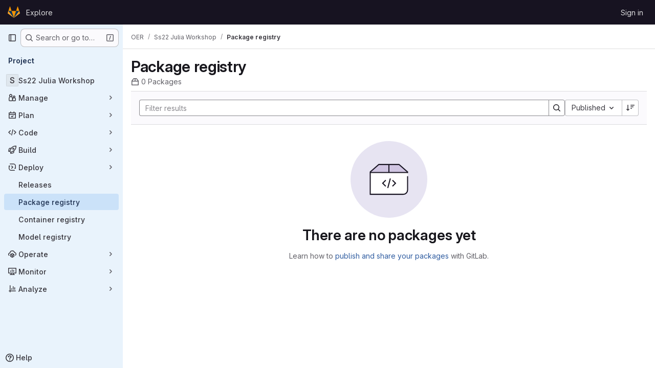

--- FILE ---
content_type: application/javascript
request_url: https://git.uibk.ac.at/assets/webpack/commons-pages.groups.packages-pages.projects.packages.packages.cc134c99.chunk.js
body_size: 30055
content:
(this.webpackJsonp=this.webpackJsonp||[]).push([["commons-pages.groups.packages-pages.projects.packages.packages","df6cd275","17d5da92"],{"/xzM":function(e,t,n){"use strict";function a(e){const t=window.matchMedia("(prefers-reduced-motion: reduce)").matches?"auto":"smooth";window.scrollTo({...e,behavior:t})}function i(){a({top:0})}n.d(t,"a",(function(){return i}))},"0Uzp":function(e,t,n){"use strict";n.d(t,"jb",(function(){return s})),n.d(t,"nb",(function(){return o})),n.d(t,"pb",(function(){return l})),n.d(t,"qb",(function(){return d})),n.d(t,"rb",(function(){return c})),n.d(t,"ib",(function(){return u})),n.d(t,"sb",(function(){return g})),n.d(t,"lb",(function(){return p})),n.d(t,"kb",(function(){return m})),n.d(t,"mb",(function(){return k})),n.d(t,"ob",(function(){return v})),n.d(t,"dc",(function(){return f})),n.d(t,"ec",(function(){return y})),n.d(t,"Z",(function(){return h})),n.d(t,"Kb",(function(){return _})),n.d(t,"Lb",(function(){return b})),n.d(t,"Sb",(function(){return N})),n.d(t,"Qb",(function(){return P})),n.d(t,"Rb",(function(){return S})),n.d(t,"Nb",(function(){return C})),n.d(t,"Mb",(function(){return T})),n.d(t,"Pb",(function(){return O})),n.d(t,"Ob",(function(){return E})),n.d(t,"Tb",(function(){return A})),n.d(t,"Ub",(function(){return R})),n.d(t,"ac",(function(){return I})),n.d(t,"bc",(function(){return w})),n.d(t,"Vb",(function(){return D})),n.d(t,"Wb",(function(){return j})),n.d(t,"Yb",(function(){return x})),n.d(t,"Zb",(function(){return G})),n.d(t,"Jb",(function(){return L})),n.d(t,"Ib",(function(){return F})),n.d(t,"fc",(function(){return M})),n.d(t,"cc",(function(){return $})),n.d(t,"Xb",(function(){return V})),n.d(t,"Hb",(function(){return q})),n.d(t,"Gb",(function(){return U})),n.d(t,"gc",(function(){return B})),n.d(t,"Eb",(function(){return K})),n.d(t,"k",(function(){return Y})),n.d(t,"j",(function(){return H})),n.d(t,"h",(function(){return z})),n.d(t,"i",(function(){return Q})),n.d(t,"w",(function(){return J})),n.d(t,"x",(function(){return W})),n.d(t,"t",(function(){return X})),n.d(t,"u",(function(){return Z})),n.d(t,"L",(function(){return ee})),n.d(t,"O",(function(){return te})),n.d(t,"N",(function(){return ne})),n.d(t,"M",(function(){return ae})),n.d(t,"q",(function(){return ie})),n.d(t,"wb",(function(){return re})),n.d(t,"a",(function(){return se})),n.d(t,"E",(function(){return oe})),n.d(t,"zb",(function(){return le})),n.d(t,"d",(function(){return de})),n.d(t,"F",(function(){return ce})),n.d(t,"Ab",(function(){return ue})),n.d(t,"e",(function(){return ge})),n.d(t,"P",(function(){return pe})),n.d(t,"l",(function(){return me})),n.d(t,"p",(function(){return ke})),n.d(t,"n",(function(){return ve})),n.d(t,"z",(function(){return fe})),n.d(t,"m",(function(){return ye})),n.d(t,"G",(function(){return he})),n.d(t,"r",(function(){return _e})),n.d(t,"A",(function(){return be})),n.d(t,"o",(function(){return Ne})),n.d(t,"C",(function(){return Pe})),n.d(t,"B",(function(){return Se})),n.d(t,"s",(function(){return Ce})),n.d(t,"J",(function(){return Te})),n.d(t,"K",(function(){return Oe})),n.d(t,"hc",(function(){return Ee})),n.d(t,"fb",(function(){return Ae})),n.d(t,"eb",(function(){return Re})),n.d(t,"db",(function(){return Ie})),n.d(t,"bb",(function(){return we})),n.d(t,"ic",(function(){return De})),n.d(t,"ub",(function(){return je})),n.d(t,"T",(function(){return xe})),n.d(t,"V",(function(){return Ge})),n.d(t,"S",(function(){return Le})),n.d(t,"X",(function(){return Fe})),n.d(t,"W",(function(){return Me})),n.d(t,"Fb",(function(){return Ke})),n.d(t,"hb",(function(){return Ye})),n.d(t,"gb",(function(){return He})),n.d(t,"I",(function(){return ze})),n.d(t,"ab",(function(){return Qe})),n.d(t,"Y",(function(){return Je})),n.d(t,"g",(function(){return We})),n.d(t,"cb",(function(){return Xe})),n.d(t,"vb",(function(){return Ze})),n.d(t,"f",(function(){return et})),n.d(t,"tb",(function(){return tt})),n.d(t,"Cb",(function(){return nt})),n.d(t,"R",(function(){return at})),n.d(t,"Q",(function(){return it}));var a=n("/lV4"),i=n("qLpH"),r=n("EC5q");n.d(t,"D",(function(){return r.o})),n.d(t,"yb",(function(){return r.y})),n.d(t,"c",(function(){return r.c})),n.d(t,"y",(function(){return r.k})),n.d(t,"v",(function(){return r.h})),n.d(t,"xb",(function(){return r.x})),n.d(t,"Bb",(function(){return r.z})),n.d(t,"b",(function(){return r.b})),n.d(t,"H",(function(){return r.p})),n.d(t,"Db",(function(){return r.A})),n.d(t,"U",(function(){return r.r}));const s="CONAN",o="MAVEN",l="NPM",d="NUGET",c="PYPI",u="COMPOSER",g="RUBYGEMS",p="GENERIC",m="DEBIAN",k="HELM",v="ML_MODEL",f="code_instruction",y="maven_installation",h="mvn install",_="copy_conan_command",b="copy_conan_setup_command",N="copy_maven_xml",P="copy_maven_command",S="copy_maven_setup_xml",C="copy_gradle_install_command",T="copy_gradle_add_to_source_command",O="copy_kotlin_install_command",E="copy_kotlin_add_to_source_command",A="copy_npm_install_command",R="copy_npm_setup_command",I="copy_yarn_install_command",w="copy_yarn_setup_command",D="copy_nuget_install_command",j="copy_nuget_setup_command",x="copy_pip_install_command",G="copy_pypi_setup_command",L="copy_composer_registry_include_command",F="copy_composer_package_include_command",M="package_assets",$="expand_package_asset",V="copy_package_asset_sha",q="click_pipeline_link_from_package",U="click_commit_link_from_package",B="package_history",K="showSuccessDeleteAlert",Y=Object(a.i)("PackageRegistry|Delete package version"),H=Object(a.i)("PackageRegistry|You are about to delete version %{version} of %{name}. Are you sure?"),z=Object(a.i)("PackageRegistry|Deleting all package assets will remove version %{version} of %{name}. Are you sure?"),Q=Object(a.i)("PackageRegistry|Deleting the last package asset will remove version %{version} of %{name}. Are you sure?"),J=Object(a.i)("PackageRegistry|Something went wrong while deleting the package asset."),W=Object(a.i)("PackageRegistry|Package asset deleted successfully"),X=Object(a.i)("PackageRegistry|Something went wrong while deleting the package assets."),Z=Object(a.i)("PackageRegistry|Package assets deleted successfully"),ee=Object(a.i)("PackageRegistry|Failed to load the package data"),te=Object(a.i)("PackageRegistry|Something went wrong while fetching the package history."),ne=Object(a.i)("PackageRegistry|Something went wrong while fetching the package metadata."),ae=Object(a.i)("PackageRegistry|Something went wrong while fetching package assets."),ie="delete_packages",re="request_delete_packages",se="cancel_delete_packages",oe="delete_package_versions",le="request_delete_package_versions",de="cancel_delete_package_versions",ce="delete_package_version",ue="request_delete_package_version",ge="cancel_delete_package_version",pe=Object(a.i)("PackageRegistry|Failed to load version data"),me=Object(a.i)("PackageRegistry|Something went wrong while deleting packages."),ke=Object(a.i)("PackageRegistry|Packages deleted successfully"),ve=Object(a.i)("PackageRegistry|Delete packages"),fe=Object(a.i)("PackageRegistry|Permanently delete"),ye=Object(a.i)("PackageRegistry|You are about to delete %{count} packages. This operation is irreversible."),he=Object(a.i)("PackageRegistry|Yes, delete package"),_e=Object(a.i)("PackageRegistry|Yes, delete selected packages"),be=Object(a.i)("PackageRegistry|Deleting this package while request forwarding is enabled for the project can pose a security risk. Do you want to delete %{name} version %{version} anyway? %{docLinkStart}What are the risks?%{docLinkEnd}"),Ne=Object(a.i)("PackageRegistry|Some of the selected package formats allow request forwarding. Deleting a package while request forwarding is enabled for the project can pose a security risk. Do you want to proceed with deleting the selected packages? %{docLinkStart}What are the risks?%{docLinkEnd}"),Pe=Object(a.i)("PackageRegistry|Delete package"),Se=Object(a.i)("PackageRegistry|Package deleted successfully"),Ce=Object(a.i)("PackageRegistry|Something went wrong while deleting the package."),Te=Object(a.i)("PackageRegistry|Invalid Package: failed metadata extraction"),Oe=Object(a.i)("PackageRegistry|Error publishing"),Ee=Object(a.a)("Warning"),Ae=Object(a.a)("Package registry"),Re="ERROR",Ie="DEPRECATED",we="npm",De="yarn",je="project",xe="group",Ge="instance",Le=20,Fe="project_path",Me="created_at",$e=Object(a.a)("Name"),Ve=Object(a.a)("Project"),qe=Object(a.a)("Version"),Ue=Object(a.a)("Type"),Be=Object(a.a)("Published"),Ke=[{orderBy:"name",label:$e},{orderBy:Fe,label:Ve},{orderBy:"version",label:qe},{orderBy:"type",label:Ue},{orderBy:Me,label:Be}],Ye=[{value:"Composer",title:Object(a.i)("PackageRegistry|Composer")},{value:"Conan",title:Object(a.i)("PackageRegistry|Conan")},{value:"Generic",title:Object(a.i)("PackageRegistry|Generic")},{value:"Maven",title:Object(a.i)("PackageRegistry|Maven")},{value:"npm",title:Object(a.i)("PackageRegistry|npm")},{value:"NuGet",title:Object(a.i)("PackageRegistry|NuGet")},{value:"PyPI",title:Object(a.i)("PackageRegistry|PyPI")},{value:"RubyGems",title:Object(a.i)("PackageRegistry|RubyGems")},{value:"Debian",title:Object(a.i)("PackageRegistry|Debian")},{value:"Helm",title:Object(a.i)("PackageRegistry|Helm")},{value:"Ml_Model",title:Object(a.i)("PackageRegistry|Machine learning model")}],He=[{value:"DEFAULT".toLowerCase(),title:Object(a.i)("PackageRegistry|Default")},{value:Re.toLowerCase(),title:Object(a.i)("PackageRegistry|Error")},{value:"hidden",title:Object(a.i)("PackageRegistry|Hidden")},{value:"pending_destruction",title:Object(a.i)("PackageRegistry|Pending deletion")},{value:"processing",title:Object(a.i)("PackageRegistry|Processing")}],ze=Object(i.a)("user/packages/package_registry/_index"),Qe=(Object(i.a)("user/packages/_index"),Object(i.a)("user/packages/npm_registry/_index")),Je=Object(i.a)("user/packages/maven_repository/_index"),We=Object(i.a)("user/packages/conan_1_repository/_index"),Xe=Object(i.a)("user/packages/nuget_repository/_index"),Ze=Object(i.a)("user/packages/pypi_repository/_index"),et=Object(i.a)("user/packages/composer_repository/_index"),tt=Object(i.a)("user/profile/personal_access_tokens"),nt=Object(i.a)("user/packages/package_registry/supported_functionality",{anchor:"deleting-packages"}),at=10,it=20},"2FlG":function(e,t,n){"use strict";n("B++/"),n("z6RN"),n("47t/");var a=n("93nq"),i=n("/lV4");const r=[20,50,100].map((function(e){return{value:e,text:Object(i.h)("SecurityReports|Show %d item","SecurityReports|Show %d items",e)}}));var s={components:{GlCollapsibleListbox:a.a},props:{value:{type:Number,required:!0}},computed:{selectedItem(){var e=this;return r.find((function({value:t}){return t===e.value}))},toggleText(){return this.selectedItem.text}},methods:{emitInput(e){this.$emit("input",e)}},PAGE_SIZES:r},o=n("tBpV"),l=Object(o.a)(s,(function(){var e=this;return(0,e._self._c)("gl-collapsible-listbox",{attrs:{"toggle-text":e.toggleText,items:e.$options.PAGE_SIZES,selected:e.value},on:{select:function(t){return e.emitInput(t)}}})}),[],!1,null,null,null);t.a=l.exports},"2V+l":function(e,t,n){"use strict";n("B++/"),n("z6RN"),n("47t/"),n("v2fZ");var a={components:{GlBreadcrumb:n("m0YE").a},props:{staticBreadcrumbs:{type:Array,required:!0}},computed:{rootRoute(){return this.$router.options.routes.find((function(e){return e.meta.root}))},detailsRoute(){return this.$router.options.routes.find((function(e){return"details"===e.name}))},isRootRoute(){return this.$route.name===this.rootRoute.name},detailsRouteName(){var e,t,n;return(null===(e=this.detailsRoute.meta)||void 0===e?void 0:e.nameGenerator())||(null!==(t=null===(n=this.$route.params)||void 0===n?void 0:n.id)&&void 0!==t?t:"")},allCrumbs(){const e=[...this.staticBreadcrumbs,{text:this.rootRoute.meta.nameGenerator(),to:this.rootRoute.path}];return this.isRootRoute||e.push({text:this.detailsRouteName,to:{name:this.detailsRoute.name,params:this.$route.params}}),e}}},i=n("tBpV"),r=Object(i.a)(a,(function(){return(0,this._self._c)("gl-breadcrumb",{attrs:{items:this.allCrumbs}})}),[],!1,null,null,null);t.a=r.exports},"3Pl5":function(e,t,n){"use strict";n("3UXl"),n("iyoE");var a=n("9/Bc"),i=n("d85j"),r=n("dIEn"),s=n("zIFf"),o=n("/lV4"),l={name:"PackageTags",components:{GlBadge:a.a,GlIcon:i.a,GlSprintf:r.a},directives:{GlTooltip:s.a},props:{tagDisplayLimit:{type:Number,required:!1,default:2},tags:{type:Array,required:!0,default:function(){return[]}},hideLabel:{type:Boolean,required:!1,default:!1}},computed:{tagCount(){return this.tags.length},tagsToRender(){return this.tags.slice(0,this.tagDisplayLimit)},moreTagsDisplay(){return Math.max(0,this.tags.length-this.tagDisplayLimit)},moreTagsTooltip(){return this.moreTagsDisplay?this.tags.slice(this.tagDisplayLimit).map((function(e){return e.name})).join(", "):""},tagsDisplay(){return Object(o.h)("%d tag","%d tags",this.tagCount)}},methods:{tagBadgeClass(e){return{"gl-hidden":!0,"!gl-flex":1===this.tagCount,"@md/panel:!gl-flex":this.tagCount>1,"gl-mr-2":e!==this.tagsToRender.length-1,"gl-ml-3":!this.hideLabel&&0===e}}}},d=n("tBpV"),c=Object(d.a)(l,(function(){var e=this,t=e._self._c;return t("div",{staticClass:"gl-flex gl-items-center"},[e.hideLabel?e._e():t("div",{staticClass:"gl-flex gl-items-center",attrs:{"data-testid":"tagLabel"}},[t("gl-icon",{staticClass:"gl-mr-3",attrs:{name:"labels",variant:"subtle"}}),e._v(" "),t("span",{staticClass:"gl-font-bold"},[e._v(e._s(e.tagsDisplay))])],1),e._v(" "),e._l(e.tagsToRender,(function(n,a){return t("gl-badge",{key:a,class:e.tagBadgeClass(a),attrs:{"data-testid":"tagBadge",variant:"info"}},[e._v(e._s(n.name))])})),e._v(" "),e.moreTagsDisplay?t("gl-badge",{directives:[{name:"gl-tooltip",rawName:"v-gl-tooltip"}],staticClass:"gl-ml-2 gl-hidden @md/panel:gl-flex",attrs:{"data-testid":"moreBadge",variant:"neutral",title:e.moreTagsTooltip}},[t("gl-sprintf",{attrs:{message:e.__("+%{tags} more")},scopedSlots:e._u([{key:"tags",fn:function(){return[e._v("\n        "+e._s(e.moreTagsDisplay)+"\n      ")]},proxy:!0}],null,!1,1778193567)})],1):e._e(),e._v(" "),e.moreTagsDisplay&&e.hideLabel?t("gl-badge",{staticClass:"gl-ml-2 @md/panel:gl-hidden",attrs:{"data-testid":"moreBadge",variant:"neutral"}},[e._v(e._s(e.tagsDisplay))]):e._e()],2)}),[],!1,null,null,null);t.a=c.exports},"5lKJ":function(e,t,n){"use strict";n.d(t,"a",(function(){return h}));var a=n("n64d"),i=n("pTIT"),r=n("Ld9G"),s=n("MGi3"),o=n("LTP3"),l=n("dJQL"),d=n("eOJu"),c=n("OlxA"),u=n("NL6M");const g=Object(o.d)(a.z,i.L),p="__bv_modal_directive__",m=function({modifiers:e={},arg:t,value:n}){return Object(l.m)(n)?n:Object(l.m)(t)?t:Object(d.h)(e).reverse()[0]},k=function(e){return e&&Object(s.v)(e,".dropdown-menu > li, li.nav-item")&&Object(s.A)("a, button",e)||e},v=function(e){e&&"BUTTON"!==e.tagName&&(Object(s.o)(e,"role")||Object(s.C)(e,"role","button"),"A"===e.tagName||Object(s.o)(e,"tabindex")||Object(s.C)(e,"tabindex","0"))},f=function(e){const t=e[p]||{},n=t.trigger,a=t.handler;n&&a&&(Object(o.a)(n,"click",a,i.R),Object(o.a)(n,"keydown",a,i.R),Object(o.a)(e,"click",a,i.R),Object(o.a)(e,"keydown",a,i.R)),delete e[p]},y=function(e,t,n){const a=e[p]||{},l=m(t),d=k(e);l===a.target&&d===a.trigger||(f(e),function(e,t,n){const a=m(t),l=k(e);if(a&&l){const d=function(e){const i=e.currentTarget;if(!Object(s.r)(i)){const s=e.type,o=e.keyCode;"click"!==s&&("keydown"!==s||o!==r.c&&o!==r.h)||Object(c.a)(Object(u.a)(n,t)).$emit(g,a,i)}};e[p]={handler:d,target:a,trigger:l},v(l),Object(o.b)(l,"click",d,i.R),"BUTTON"!==l.tagName&&"button"===Object(s.h)(l,"role")&&Object(o.b)(l,"keydown",d,i.R)}}(e,t,n)),v(d)},h={inserted:y,updated:function(){},componentUpdated:y,unbind:f}},"5wtN":function(e,t){var n={kind:"Document",definitions:[{kind:"FragmentDefinition",name:{kind:"Name",value:"PageInfo"},typeCondition:{kind:"NamedType",name:{kind:"Name",value:"PageInfo"}},directives:[],selectionSet:{kind:"SelectionSet",selections:[{kind:"Field",name:{kind:"Name",value:"hasNextPage"},arguments:[],directives:[]},{kind:"Field",name:{kind:"Name",value:"hasPreviousPage"},arguments:[],directives:[]},{kind:"Field",name:{kind:"Name",value:"startCursor"},arguments:[],directives:[]},{kind:"Field",name:{kind:"Name",value:"endCursor"},arguments:[],directives:[]}]}}],loc:{start:0,end:92}};n.loc.source={body:"fragment PageInfo on PageInfo {\n  hasNextPage\n  hasPreviousPage\n  startCursor\n  endCursor\n}\n",name:"GraphQL request",locationOffset:{line:1,column:1}};var a={};function i(e,t){for(var n=0;n<e.definitions.length;n++){var a=e.definitions[n];if(a.name&&a.name.value==t)return a}}n.definitions.forEach((function(e){if(e.name){var t=new Set;!function e(t,n){if("FragmentSpread"===t.kind)n.add(t.name.value);else if("VariableDefinition"===t.kind){var a=t.type;"NamedType"===a.kind&&n.add(a.name.value)}t.selectionSet&&t.selectionSet.selections.forEach((function(t){e(t,n)})),t.variableDefinitions&&t.variableDefinitions.forEach((function(t){e(t,n)})),t.definitions&&t.definitions.forEach((function(t){e(t,n)}))}(e,t),a[e.name.value]=t}})),e.exports=n,e.exports.PageInfo=function(e,t){var n={kind:e.kind,definitions:[i(e,t)]};e.hasOwnProperty("loc")&&(n.loc=e.loc);var r=a[t]||new Set,s=new Set,o=new Set;for(r.forEach((function(e){o.add(e)}));o.size>0;){var l=o;o=new Set,l.forEach((function(e){s.has(e)||(s.add(e),(a[e]||new Set).forEach((function(e){o.add(e)})))}))}return s.forEach((function(t){var a=i(e,t);a&&n.definitions.push(a)})),n}(n,"PageInfo")},"9URK":function(e,t,n){"use strict";var a=n("Jx7q"),i=n("Oxu3"),r=n("dIEn"),s=n("/lV4"),o=n("0Uzp"),l={name:"DeleteModal",components:{GlLink:a.a,GlModal:i.a,GlSprintf:r.a},props:{itemsToBeDeleted:{type:Array,required:!0},showRequestForwardingContent:{type:Boolean,required:!1,default:!1}},computed:{itemToBeDeleted(){return 1===this.itemsToBeDeleted.length?this.itemsToBeDeleted[0]:null},title(){return this.itemToBeDeleted?o.k:o.n},packageDescription(){return this.showRequestForwardingContent?o.A:o.j},packagesDescription(){return this.showRequestForwardingContent?o.o:o.m},packagesDeletePrimaryActionProps(){let e=o.z;return this.showRequestForwardingContent&&(e=this.itemToBeDeleted?o.G:o.r),{text:e,attributes:{variant:"danger",category:"primary"}}}},modal:{cancelAction:{text:Object(s.a)("Cancel")}},expose:["show"],methods:{show(){this.$refs.deleteModal.show()}},links:{REQUEST_FORWARDING_HELP_PAGE_PATH:o.Cb}},d=n("tBpV"),c=Object(d.a)(l,(function(){var e=this,t=e._self._c;return t("gl-modal",{ref:"deleteModal",attrs:{size:"sm","modal-id":"delete-packages-modal","action-primary":e.packagesDeletePrimaryActionProps,"action-cancel":e.$options.modal.cancelAction,title:e.title},on:{primary:function(t){return e.$emit("confirm")},cancel:function(t){return e.$emit("cancel")}}},[t("p",[e.itemToBeDeleted?t("gl-sprintf",{attrs:{message:e.packageDescription},scopedSlots:e._u([e.showRequestForwardingContent?{key:"docLink",fn:function({content:n}){return[t("gl-link",{attrs:{href:e.$options.links.REQUEST_FORWARDING_HELP_PAGE_PATH}},[e._v(e._s(n))])]}}:null,{key:"version",fn:function(){return[t("strong",[e._v(e._s(e.itemToBeDeleted.version))])]},proxy:!0},{key:"name",fn:function(){return[t("strong",[e._v(e._s(e.itemToBeDeleted.name))])]},proxy:!0}],null,!0)}):t("gl-sprintf",{attrs:{message:e.packagesDescription},scopedSlots:e._u([e.showRequestForwardingContent?{key:"docLink",fn:function({content:n}){return[t("gl-link",{attrs:{href:e.$options.links.REQUEST_FORWARDING_HELP_PAGE_PATH}},[e._v(e._s(n))])]}}:null,{key:"count",fn:function(){return[e._v("\n        "+e._s(e.itemsToBeDeleted.length)+"\n      ")]},proxy:!0}],null,!0)})],1)])}),[],!1,null,null,null);t.a=c.exports},ADM9:function(e,t){var n={kind:"Document",definitions:[{kind:"OperationDefinition",operation:"mutation",name:{kind:"Name",value:"destroyPackages"},variableDefinitions:[{kind:"VariableDefinition",variable:{kind:"Variable",name:{kind:"Name",value:"ids"}},type:{kind:"NonNullType",type:{kind:"ListType",type:{kind:"NonNullType",type:{kind:"NamedType",name:{kind:"Name",value:"PackagesPackageID"}}}}},directives:[]}],directives:[],selectionSet:{kind:"SelectionSet",selections:[{kind:"Field",name:{kind:"Name",value:"destroyPackages"},arguments:[{kind:"Argument",name:{kind:"Name",value:"input"},value:{kind:"ObjectValue",fields:[{kind:"ObjectField",name:{kind:"Name",value:"ids"},value:{kind:"Variable",name:{kind:"Name",value:"ids"}}}]}}],directives:[],selectionSet:{kind:"SelectionSet",selections:[{kind:"Field",name:{kind:"Name",value:"errors"},arguments:[],directives:[]}]}}]}}],loc:{start:0,end:115}};n.loc.source={body:"mutation destroyPackages($ids: [PackagesPackageID!]!) {\n  destroyPackages(input: { ids: $ids }) {\n    errors\n  }\n}\n",name:"GraphQL request",locationOffset:{line:1,column:1}};var a={};function i(e,t){for(var n=0;n<e.definitions.length;n++){var a=e.definitions[n];if(a.name&&a.name.value==t)return a}}n.definitions.forEach((function(e){if(e.name){var t=new Set;!function e(t,n){if("FragmentSpread"===t.kind)n.add(t.name.value);else if("VariableDefinition"===t.kind){var a=t.type;"NamedType"===a.kind&&n.add(a.name.value)}t.selectionSet&&t.selectionSet.selections.forEach((function(t){e(t,n)})),t.variableDefinitions&&t.variableDefinitions.forEach((function(t){e(t,n)})),t.definitions&&t.definitions.forEach((function(t){e(t,n)}))}(e,t),a[e.name.value]=t}})),e.exports=n,e.exports.destroyPackages=function(e,t){var n={kind:e.kind,definitions:[i(e,t)]};e.hasOwnProperty("loc")&&(n.loc=e.loc);var r=a[t]||new Set,s=new Set,o=new Set;for(r.forEach((function(e){o.add(e)}));o.size>0;){var l=o;o=new Set,l.forEach((function(e){s.has(e)||(s.add(e),(a[e]||new Set).forEach((function(e){o.add(e)})))}))}return s.forEach((function(t){var a=i(e,t);a&&n.definitions.push(a)})),n}(n,"destroyPackages")},Aod2:function(e,t){var n={kind:"Document",definitions:[{kind:"OperationDefinition",operation:"query",name:{kind:"Name",value:"getPackageMetadata"},variableDefinitions:[{kind:"VariableDefinition",variable:{kind:"Variable",name:{kind:"Name",value:"id"}},type:{kind:"NonNullType",type:{kind:"NamedType",name:{kind:"Name",value:"PackagesPackageID"}}},directives:[]}],directives:[],selectionSet:{kind:"SelectionSet",selections:[{kind:"Field",name:{kind:"Name",value:"package"},arguments:[{kind:"Argument",name:{kind:"Name",value:"id"},value:{kind:"Variable",name:{kind:"Name",value:"id"}}}],directives:[],selectionSet:{kind:"SelectionSet",selections:[{kind:"Field",name:{kind:"Name",value:"id"},arguments:[],directives:[]},{kind:"Field",name:{kind:"Name",value:"packageType"},arguments:[],directives:[]},{kind:"Field",name:{kind:"Name",value:"metadata"},arguments:[],directives:[],selectionSet:{kind:"SelectionSet",selections:[{kind:"InlineFragment",typeCondition:{kind:"NamedType",name:{kind:"Name",value:"ComposerMetadata"}},directives:[],selectionSet:{kind:"SelectionSet",selections:[{kind:"Field",name:{kind:"Name",value:"targetSha"},arguments:[],directives:[]},{kind:"Field",name:{kind:"Name",value:"composerJson"},arguments:[],directives:[],selectionSet:{kind:"SelectionSet",selections:[{kind:"Field",name:{kind:"Name",value:"license"},arguments:[],directives:[]},{kind:"Field",name:{kind:"Name",value:"version"},arguments:[],directives:[]}]}}]}},{kind:"InlineFragment",typeCondition:{kind:"NamedType",name:{kind:"Name",value:"PypiMetadata"}},directives:[],selectionSet:{kind:"SelectionSet",selections:[{kind:"Field",name:{kind:"Name",value:"id"},arguments:[],directives:[]},{kind:"Field",name:{kind:"Name",value:"authorEmail"},arguments:[],directives:[]},{kind:"Field",name:{kind:"Name",value:"keywords"},arguments:[],directives:[]},{kind:"Field",name:{kind:"Name",value:"requiredPython"},arguments:[],directives:[]},{kind:"Field",name:{kind:"Name",value:"summary"},arguments:[],directives:[]}]}},{kind:"InlineFragment",typeCondition:{kind:"NamedType",name:{kind:"Name",value:"ConanMetadata"}},directives:[],selectionSet:{kind:"SelectionSet",selections:[{kind:"Field",name:{kind:"Name",value:"id"},arguments:[],directives:[]},{kind:"Field",name:{kind:"Name",value:"packageChannel"},arguments:[],directives:[]},{kind:"Field",name:{kind:"Name",value:"packageUsername"},arguments:[],directives:[]},{kind:"Field",name:{kind:"Name",value:"recipe"},arguments:[],directives:[]},{kind:"Field",name:{kind:"Name",value:"recipePath"},arguments:[],directives:[]}]}},{kind:"InlineFragment",typeCondition:{kind:"NamedType",name:{kind:"Name",value:"MavenMetadata"}},directives:[],selectionSet:{kind:"SelectionSet",selections:[{kind:"Field",name:{kind:"Name",value:"id"},arguments:[],directives:[]},{kind:"Field",name:{kind:"Name",value:"appName"},arguments:[],directives:[]},{kind:"Field",name:{kind:"Name",value:"appGroup"},arguments:[],directives:[]},{kind:"Field",name:{kind:"Name",value:"appVersion"},arguments:[],directives:[]},{kind:"Field",name:{kind:"Name",value:"path"},arguments:[],directives:[]}]}},{kind:"InlineFragment",typeCondition:{kind:"NamedType",name:{kind:"Name",value:"NugetMetadata"}},directives:[],selectionSet:{kind:"SelectionSet",selections:[{kind:"Field",name:{kind:"Name",value:"id"},arguments:[],directives:[]},{kind:"Field",name:{kind:"Name",value:"iconUrl"},arguments:[],directives:[]},{kind:"Field",name:{kind:"Name",value:"licenseUrl"},arguments:[],directives:[]},{kind:"Field",name:{kind:"Name",value:"projectUrl"},arguments:[],directives:[]}]}}]}}]}}]}}],loc:{start:0,end:717}};n.loc.source={body:"query getPackageMetadata($id: PackagesPackageID!) {\n  package(id: $id) {\n    id\n    packageType\n    metadata {\n      ... on ComposerMetadata {\n        targetSha\n        composerJson {\n          license\n          version\n        }\n      }\n      ... on PypiMetadata {\n        id\n        authorEmail\n        keywords\n        requiredPython\n        summary\n      }\n      ... on ConanMetadata {\n        id\n        packageChannel\n        packageUsername\n        recipe\n        recipePath\n      }\n      ... on MavenMetadata {\n        id\n        appName\n        appGroup\n        appVersion\n        path\n      }\n      ... on NugetMetadata {\n        id\n        iconUrl\n        licenseUrl\n        projectUrl\n      }\n    }\n  }\n}\n",name:"GraphQL request",locationOffset:{line:1,column:1}};var a={};function i(e,t){for(var n=0;n<e.definitions.length;n++){var a=e.definitions[n];if(a.name&&a.name.value==t)return a}}n.definitions.forEach((function(e){if(e.name){var t=new Set;!function e(t,n){if("FragmentSpread"===t.kind)n.add(t.name.value);else if("VariableDefinition"===t.kind){var a=t.type;"NamedType"===a.kind&&n.add(a.name.value)}t.selectionSet&&t.selectionSet.selections.forEach((function(t){e(t,n)})),t.variableDefinitions&&t.variableDefinitions.forEach((function(t){e(t,n)})),t.definitions&&t.definitions.forEach((function(t){e(t,n)}))}(e,t),a[e.name.value]=t}})),e.exports=n,e.exports.getPackageMetadata=function(e,t){var n={kind:e.kind,definitions:[i(e,t)]};e.hasOwnProperty("loc")&&(n.loc=e.loc);var r=a[t]||new Set,s=new Set,o=new Set;for(r.forEach((function(e){o.add(e)}));o.size>0;){var l=o;o=new Set,l.forEach((function(e){s.has(e)||(s.add(e),(a[e]||new Set).forEach((function(e){o.add(e)})))}))}return s.forEach((function(t){var a=i(e,t);a&&n.definitions.push(a)})),n}(n,"getPackageMetadata")},BdPH:function(e,t){var n={kind:"Document",definitions:[{kind:"OperationDefinition",operation:"query",name:{kind:"Name",value:"getPackageVersions"},variableDefinitions:[{kind:"VariableDefinition",variable:{kind:"Variable",name:{kind:"Name",value:"id"}},type:{kind:"NonNullType",type:{kind:"NamedType",name:{kind:"Name",value:"PackagesPackageID"}}},directives:[]},{kind:"VariableDefinition",variable:{kind:"Variable",name:{kind:"Name",value:"first"}},type:{kind:"NamedType",name:{kind:"Name",value:"Int"}},directives:[]},{kind:"VariableDefinition",variable:{kind:"Variable",name:{kind:"Name",value:"last"}},type:{kind:"NamedType",name:{kind:"Name",value:"Int"}},directives:[]},{kind:"VariableDefinition",variable:{kind:"Variable",name:{kind:"Name",value:"after"}},type:{kind:"NamedType",name:{kind:"Name",value:"String"}},directives:[]},{kind:"VariableDefinition",variable:{kind:"Variable",name:{kind:"Name",value:"before"}},type:{kind:"NamedType",name:{kind:"Name",value:"String"}},directives:[]}],directives:[],selectionSet:{kind:"SelectionSet",selections:[{kind:"Field",name:{kind:"Name",value:"package"},arguments:[{kind:"Argument",name:{kind:"Name",value:"id"},value:{kind:"Variable",name:{kind:"Name",value:"id"}}}],directives:[],selectionSet:{kind:"SelectionSet",selections:[{kind:"Field",name:{kind:"Name",value:"id"},arguments:[],directives:[]},{kind:"Field",name:{kind:"Name",value:"versions"},arguments:[{kind:"Argument",name:{kind:"Name",value:"after"},value:{kind:"Variable",name:{kind:"Name",value:"after"}}},{kind:"Argument",name:{kind:"Name",value:"before"},value:{kind:"Variable",name:{kind:"Name",value:"before"}}},{kind:"Argument",name:{kind:"Name",value:"first"},value:{kind:"Variable",name:{kind:"Name",value:"first"}}},{kind:"Argument",name:{kind:"Name",value:"last"},value:{kind:"Variable",name:{kind:"Name",value:"last"}}}],directives:[],selectionSet:{kind:"SelectionSet",selections:[{kind:"Field",name:{kind:"Name",value:"count"},arguments:[],directives:[]},{kind:"Field",name:{kind:"Name",value:"nodes"},arguments:[],directives:[],selectionSet:{kind:"SelectionSet",selections:[{kind:"Field",name:{kind:"Name",value:"id"},arguments:[],directives:[]},{kind:"Field",name:{kind:"Name",value:"name"},arguments:[],directives:[]},{kind:"Field",name:{kind:"Name",value:"createdAt"},arguments:[],directives:[]},{kind:"Field",name:{kind:"Name",value:"packageType"},arguments:[],directives:[]},{kind:"Field",name:{kind:"Name",value:"version"},arguments:[],directives:[]},{kind:"Field",name:{kind:"Name",value:"status"},arguments:[],directives:[]},{kind:"Field",name:{kind:"Name",value:"statusMessage"},arguments:[],directives:[]},{kind:"Field",name:{kind:"Name",value:"_links"},arguments:[],directives:[],selectionSet:{kind:"SelectionSet",selections:[{kind:"Field",name:{kind:"Name",value:"webPath"},arguments:[],directives:[]}]}},{kind:"Field",name:{kind:"Name",value:"tags"},arguments:[{kind:"Argument",name:{kind:"Name",value:"first"},value:{kind:"IntValue",value:"1"}}],directives:[],selectionSet:{kind:"SelectionSet",selections:[{kind:"Field",name:{kind:"Name",value:"nodes"},arguments:[],directives:[],selectionSet:{kind:"SelectionSet",selections:[{kind:"Field",name:{kind:"Name",value:"id"},arguments:[],directives:[]},{kind:"Field",name:{kind:"Name",value:"name"},arguments:[],directives:[]}]}}]}},{kind:"Field",name:{kind:"Name",value:"userPermissions"},arguments:[],directives:[],selectionSet:{kind:"SelectionSet",selections:[{kind:"Field",name:{kind:"Name",value:"destroyPackage"},arguments:[],directives:[]}]}}]}},{kind:"Field",name:{kind:"Name",value:"pageInfo"},arguments:[],directives:[],selectionSet:{kind:"SelectionSet",selections:[{kind:"Field",name:{kind:"Name",value:"hasNextPage"},arguments:[],directives:[]},{kind:"Field",name:{kind:"Name",value:"hasPreviousPage"},arguments:[],directives:[]},{kind:"Field",name:{kind:"Name",value:"endCursor"},arguments:[],directives:[]},{kind:"Field",name:{kind:"Name",value:"startCursor"},arguments:[],directives:[]}]}}]}}]}}]}}],loc:{start:0,end:692}};n.loc.source={body:"query getPackageVersions(\n  $id: PackagesPackageID!\n  $first: Int\n  $last: Int\n  $after: String\n  $before: String\n) {\n  package(id: $id) {\n    id\n    versions(after: $after, before: $before, first: $first, last: $last) {\n      count\n      nodes {\n        id\n        name\n        createdAt\n        packageType\n        version\n        status\n        statusMessage\n        _links {\n          webPath\n        }\n        tags(first: 1) {\n          nodes {\n            id\n            name\n          }\n        }\n        userPermissions {\n          destroyPackage\n        }\n      }\n      pageInfo {\n        hasNextPage\n        hasPreviousPage\n        endCursor\n        startCursor\n      }\n    }\n  }\n}\n",name:"GraphQL request",locationOffset:{line:1,column:1}};var a={};function i(e,t){for(var n=0;n<e.definitions.length;n++){var a=e.definitions[n];if(a.name&&a.name.value==t)return a}}n.definitions.forEach((function(e){if(e.name){var t=new Set;!function e(t,n){if("FragmentSpread"===t.kind)n.add(t.name.value);else if("VariableDefinition"===t.kind){var a=t.type;"NamedType"===a.kind&&n.add(a.name.value)}t.selectionSet&&t.selectionSet.selections.forEach((function(t){e(t,n)})),t.variableDefinitions&&t.variableDefinitions.forEach((function(t){e(t,n)})),t.definitions&&t.definitions.forEach((function(t){e(t,n)}))}(e,t),a[e.name.value]=t}})),e.exports=n,e.exports.getPackageVersions=function(e,t){var n={kind:e.kind,definitions:[i(e,t)]};e.hasOwnProperty("loc")&&(n.loc=e.loc);var r=a[t]||new Set,s=new Set,o=new Set;for(r.forEach((function(e){o.add(e)}));o.size>0;){var l=o;o=new Set,l.forEach((function(e){s.has(e)||(s.add(e),(a[e]||new Set).forEach((function(e){o.add(e)})))}))}return s.forEach((function(t){var a=i(e,t);a&&n.definitions.push(a)})),n}(n,"getPackageVersions")},CqXh:function(e,t,n){"use strict";var a=n("VNnR"),i=n.n(a),r=n("COl3"),s={props:{storageKey:{type:String,required:!0},value:{type:[String,Number,Boolean,Array,Object],required:!1,default:""},asString:{type:Boolean,required:!1,default:!1},persist:{type:Boolean,required:!1,default:!0},clear:{type:Boolean,required:!1,default:!1}},watch:{value(e){this.persist&&Object(r.c)(this.storageKey,e,this.asString)},clear(e){e&&Object(r.b)(this.storageKey)}},mounted(){const{exists:e,value:t}=Object(r.a)(this.storageKey,this.asString);e&&!i()(t,this.value)&&this.$emit("input",t)},render(){var e,t;return null===(e=(t=this.$scopedSlots).default)||void 0===e?void 0:e.call(t)}},o=n("tBpV"),l=Object(o.a)(s,void 0,void 0,!1,null,null,null);t.a=l.exports},EC5q:function(e,t,n){"use strict";n.d(t,"q",(function(){return i})),n.d(t,"o",(function(){return r})),n.d(t,"y",(function(){return s})),n.d(t,"c",(function(){return o})),n.d(t,"r",(function(){return l})),n.d(t,"k",(function(){return d})),n.d(t,"h",(function(){return c})),n.d(t,"A",(function(){return u})),n.d(t,"x",(function(){return g})),n.d(t,"z",(function(){return p})),n.d(t,"b",(function(){return m})),n.d(t,"p",(function(){return k})),n.d(t,"C",(function(){return v})),n.d(t,"B",(function(){return f})),n.d(t,"g",(function(){return y})),n.d(t,"i",(function(){return h})),n.d(t,"j",(function(){return _})),n.d(t,"m",(function(){return b})),n.d(t,"n",(function(){return N})),n.d(t,"l",(function(){return P})),n.d(t,"u",(function(){return S})),n.d(t,"t",(function(){return C})),n.d(t,"w",(function(){return T})),n.d(t,"s",(function(){return O})),n.d(t,"e",(function(){return E})),n.d(t,"a",(function(){return A})),n.d(t,"d",(function(){return R})),n.d(t,"v",(function(){return I})),n.d(t,"f",(function(){return w}));var a=n("/lV4");const i=5,r="delete_package",s="request_delete_package",o="cancel_delete_package",l="install_package",d="delete_package_file",c="delete_package_files",u="select_package_file",g="request_delete_package_file",p="request_delete_selected_package_file",m="cancel_delete_package_file",k="download_package_asset",v={DELETE_PACKAGE:r,REQUEST_DELETE_PACKAGE:s,CANCEL_DELETE_PACKAGE:o,PULL_PACKAGE:"pull_package",DELETE_PACKAGE_FILE:d,REQUEST_DELETE_PACKAGE_FILE:g,CANCEL_DELETE_PACKAGE_FILE:m,DOWNLOAD_PACKAGE_ASSET:k},f="showSuccessDeleteAlert",y=Object(a.i)("PackageRegistry|Something went wrong while deleting the package."),h=Object(a.i)("PackageRegistry|Something went wrong while deleting the package asset."),_=Object(a.i)("PackageRegistry|Package asset deleted successfully"),b=Object(a.i)("PackageRegistry|You are about to delete %{name}, are you sure?"),N=Object(a.i)("PackageRegistry|Delete package"),P=Object(a.i)("PackageRegistry|Permanently delete"),S="error",C="default",T=Object(a.i)("ContainerRegistry|CLI commands"),O=Object(a.i)("ContainerRegistry|Login"),E=Object(a.i)("ContainerRegistry|Copy login command"),A=Object(a.i)("ContainerRegistry|Build an image"),R=Object(a.i)("ContainerRegistry|Copy build command"),I=Object(a.i)("ContainerRegistry|Push an image"),w=Object(a.i)("ContainerRegistry|Copy push command")},"J/1e":function(e,t,n){"use strict";var a={components:{GlSkeletonLoader:n("Q5rj").a},shapes:[{type:"rect",width:"320",height:"12",x:"0",y:"12"},{type:"rect",width:"240",height:"8",x:"0",y:"32"},{type:"rect",width:"160",height:"12",x:"790",y:"12"},{type:"rect",width:"140",height:"8",x:"790",y:"32"},{type:"rect",width:"8",height:"20",x:"980",y:"16",ref:"button-loader"}],rowsToRender:{mobile:5,desktop:10}},i=n("tBpV"),r=Object(i.a)(a,(function(){var e=this,t=e._self._c;return t("div",[t("div",{staticClass:"gl-flex-col @sm/panel:gl-hidden",attrs:{"data-testid":"mobile-loader"}},e._l(e.$options.rowsToRender.mobile,(function(n){return t("div",{key:n,staticClass:"gl-border-b"},[t("gl-skeleton-loader",{key:n,attrs:{width:500,height:95,"preserve-aspect-ratio":"xMinYMax meet"}},[t("rect",{attrs:{width:"500",height:"10",x:"0",y:"15",rx:"4"}}),e._v(" "),t("rect",{attrs:{width:"200",height:"10",x:"0",y:"35",rx:"4"}}),e._v(" "),t("rect",{attrs:{width:"200",height:"10",x:"0",y:"55",rx:"4"}}),e._v(" "),t("rect",{attrs:{width:"300",height:"10",x:"0",y:"75",rx:"4"}}),e._v(">\n      ")])],1)})),0),e._v(" "),t("div",{staticClass:"gl-mb-5 gl-hidden gl-flex-col @sm/panel:gl-flex",attrs:{"data-testid":"desktop-loader"}},e._l(e.$options.rowsToRender.desktop,(function(n){return t("div",{key:n,staticClass:"gl-border-b"},[t("gl-skeleton-loader",{key:n,attrs:{width:1e3,height:48,"preserve-aspect-ratio":"xMinYMax meet"}},e._l(e.$options.shapes,(function(n,a){return t(n.type,e._b({key:a,tag:"component",attrs:{rx:"4"}},"component",n,!1))})),1)],1)})),0)])}),[],!1,null,null,null);t.a=r.exports},JVxf:function(e,t,n){"use strict";var a=n("Qjk6");const{model:i}=a.a.options;var r={name:"GlFormRadio",components:{BFormRadio:a.a},inheritAttrs:!1,model:{prop:i.prop,event:i.event},props:{checked:{type:[String,Number,Boolean,Object],required:!1,default:!1}}},s=n("tBpV"),o=Object(s.a)(r,(function(){var e=this,t=e._self._c;return t("b-form-radio",e._b({staticClass:"gl-form-radio",attrs:{checked:e.checked},on:{input:function(t){return e.$emit("input",t)},change:function(t){return e.$emit("change",t)}}},"b-form-radio",e.$attrs,!1),[e._t("default"),e._v(" "),e.$scopedSlots.help?t("p",{staticClass:"help-text"},[e._t("help")],2):e._e()],2)}),[],!1,null,null,null);t.a=o.exports},MDgK:function(e,t){var n={kind:"Document",definitions:[{kind:"OperationDefinition",operation:"query",name:{kind:"Name",value:"getPackageErrorsCount"},variableDefinitions:[{kind:"VariableDefinition",variable:{kind:"Variable",name:{kind:"Name",value:"fullPath"}},type:{kind:"NonNullType",type:{kind:"NamedType",name:{kind:"Name",value:"ID"}}},directives:[]},{kind:"VariableDefinition",variable:{kind:"Variable",name:{kind:"Name",value:"isGroupPage"}},type:{kind:"NonNullType",type:{kind:"NamedType",name:{kind:"Name",value:"Boolean"}}},directives:[]}],directives:[],selectionSet:{kind:"SelectionSet",selections:[{kind:"Field",name:{kind:"Name",value:"project"},arguments:[{kind:"Argument",name:{kind:"Name",value:"fullPath"},value:{kind:"Variable",name:{kind:"Name",value:"fullPath"}}}],directives:[{kind:"Directive",name:{kind:"Name",value:"skip"},arguments:[{kind:"Argument",name:{kind:"Name",value:"if"},value:{kind:"Variable",name:{kind:"Name",value:"isGroupPage"}}}]}],selectionSet:{kind:"SelectionSet",selections:[{kind:"Field",name:{kind:"Name",value:"id"},arguments:[],directives:[]},{kind:"Field",name:{kind:"Name",value:"packages"},arguments:[{kind:"Argument",name:{kind:"Name",value:"status"},value:{kind:"EnumValue",value:"ERROR"}},{kind:"Argument",name:{kind:"Name",value:"sort"},value:{kind:"EnumValue",value:"CREATED_DESC"}},{kind:"Argument",name:{kind:"Name",value:"last"},value:{kind:"IntValue",value:"1"}}],directives:[],selectionSet:{kind:"SelectionSet",selections:[{kind:"Field",name:{kind:"Name",value:"count"},arguments:[],directives:[]},{kind:"Field",name:{kind:"Name",value:"nodes"},arguments:[],directives:[],selectionSet:{kind:"SelectionSet",selections:[{kind:"Field",name:{kind:"Name",value:"id"},arguments:[],directives:[]},{kind:"Field",name:{kind:"Name",value:"name"},arguments:[],directives:[]},{kind:"Field",name:{kind:"Name",value:"statusMessage"},arguments:[],directives:[]},{kind:"Field",name:{kind:"Name",value:"version"},arguments:[],directives:[]}]}}]}}]}},{kind:"Field",name:{kind:"Name",value:"group"},arguments:[{kind:"Argument",name:{kind:"Name",value:"fullPath"},value:{kind:"Variable",name:{kind:"Name",value:"fullPath"}}}],directives:[{kind:"Directive",name:{kind:"Name",value:"include"},arguments:[{kind:"Argument",name:{kind:"Name",value:"if"},value:{kind:"Variable",name:{kind:"Name",value:"isGroupPage"}}}]}],selectionSet:{kind:"SelectionSet",selections:[{kind:"Field",name:{kind:"Name",value:"id"},arguments:[],directives:[]},{kind:"Field",name:{kind:"Name",value:"packages"},arguments:[{kind:"Argument",name:{kind:"Name",value:"status"},value:{kind:"EnumValue",value:"ERROR"}},{kind:"Argument",name:{kind:"Name",value:"sort"},value:{kind:"EnumValue",value:"CREATED_DESC"}},{kind:"Argument",name:{kind:"Name",value:"last"},value:{kind:"IntValue",value:"1"}}],directives:[],selectionSet:{kind:"SelectionSet",selections:[{kind:"Field",name:{kind:"Name",value:"count"},arguments:[],directives:[]},{kind:"Field",name:{kind:"Name",value:"nodes"},arguments:[],directives:[],selectionSet:{kind:"SelectionSet",selections:[{kind:"Field",name:{kind:"Name",value:"id"},arguments:[],directives:[]},{kind:"Field",name:{kind:"Name",value:"name"},arguments:[],directives:[]},{kind:"Field",name:{kind:"Name",value:"statusMessage"},arguments:[],directives:[]},{kind:"Field",name:{kind:"Name",value:"version"},arguments:[],directives:[]}]}}]}}]}}]}}],loc:{start:0,end:531}};n.loc.source={body:"query getPackageErrorsCount($fullPath: ID!, $isGroupPage: Boolean!) {\n  project(fullPath: $fullPath) @skip(if: $isGroupPage) {\n    id\n    packages(status: ERROR, sort: CREATED_DESC, last: 1) {\n      count\n      nodes {\n        id\n        name\n        statusMessage\n        version\n      }\n    }\n  }\n  group(fullPath: $fullPath) @include(if: $isGroupPage) {\n    id\n    packages(status: ERROR, sort: CREATED_DESC, last: 1) {\n      count\n      nodes {\n        id\n        name\n        statusMessage\n        version\n      }\n    }\n  }\n}\n",name:"GraphQL request",locationOffset:{line:1,column:1}};var a={};function i(e,t){for(var n=0;n<e.definitions.length;n++){var a=e.definitions[n];if(a.name&&a.name.value==t)return a}}n.definitions.forEach((function(e){if(e.name){var t=new Set;!function e(t,n){if("FragmentSpread"===t.kind)n.add(t.name.value);else if("VariableDefinition"===t.kind){var a=t.type;"NamedType"===a.kind&&n.add(a.name.value)}t.selectionSet&&t.selectionSet.selections.forEach((function(t){e(t,n)})),t.variableDefinitions&&t.variableDefinitions.forEach((function(t){e(t,n)})),t.definitions&&t.definitions.forEach((function(t){e(t,n)}))}(e,t),a[e.name.value]=t}})),e.exports=n,e.exports.getPackageErrorsCount=function(e,t){var n={kind:e.kind,definitions:[i(e,t)]};e.hasOwnProperty("loc")&&(n.loc=e.loc);var r=a[t]||new Set,s=new Set,o=new Set;for(r.forEach((function(e){o.add(e)}));o.size>0;){var l=o;o=new Set,l.forEach((function(e){s.has(e)||(s.add(e),(a[e]||new Set).forEach((function(e){o.add(e)})))}))}return s.forEach((function(t){var a=i(e,t);a&&n.definitions.push(a)})),n}(n,"getPackageErrorsCount")},OgyL:function(e,t,n){"use strict";var a=n("tBpV"),i=Object(a.a)({},(function(){var e=this._self._c;return e("li",{staticClass:"js-timeline-entry timeline-entry note-container-query-wrapper"},[e("div",{staticClass:"timeline-entry-inner gl-clearfix"},[this._t("default")],2)])}),[],!1,null,null,null);t.a=i.exports},STZs:function(e,t,n){"use strict";var a=n("Jx7q"),i=n("dIEn"),r=n("Fsq/"),s=n("/lV4"),o={components:{GlLink:a.a,GlSprintf:i.a,TimeAgoTooltip:r.a},props:{author:{type:String,required:!1,default:""},projectName:{type:String,required:!1,default:""},projectUrl:{type:String,required:!1,default:"#"},publishDate:{type:String,required:!0}},computed:{publishedMessage(){return this.projectName?this.author?Object(s.i)("PackageRegistry|Published to %{projectName} by %{author}, %{date}"):Object(s.i)("PackageRegistry|Published to %{projectName}, %{date}"):this.author?Object(s.i)("PackageRegistry|Published by %{author}, %{date}"):Object(s.i)("PackageRegistry|Published %{date}")}}},l=n("tBpV"),d=Object(l.a)(o,(function(){var e=this,t=e._self._c;return t("span",[t("gl-sprintf",{attrs:{message:e.publishedMessage},scopedSlots:e._u([e.projectName?{key:"projectName",fn:function(){return[t("gl-link",{staticClass:"gl-underline",attrs:{href:e.projectUrl}},[e._v(e._s(e.projectName))])]},proxy:!0}:null,{key:"date",fn:function(){return[t("time-ago-tooltip",{attrs:{time:e.publishDate}})]},proxy:!0},e.author?{key:"author",fn:function(){return[e._v(e._s(e.author))]},proxy:!0}:null],null,!0)})],1)}),[],!1,null,null,null);t.a=d.exports},TVJs:function(e,t,n){"use strict";n.d(t,"a",(function(){return o})),n.d(t,"b",(function(){return l})),n.d(t,"c",(function(){return d}));var a=n("8RpP"),i=n.n(a),r=(n("UezY"),n("z6RN"),n("hG7+"),n("/lV4")),s=n("0Uzp");const o=function(e){switch(e){case s.jb:return Object(r.i)("PackageRegistry|Conan");case s.nb:return Object(r.i)("PackageRegistry|Maven");case s.pb:return Object(r.i)("PackageRegistry|npm");case s.qb:return Object(r.i)("PackageRegistry|NuGet");case s.rb:return Object(r.i)("PackageRegistry|PyPI");case s.sb:return Object(r.i)("PackageRegistry|RubyGems");case s.ib:return Object(r.i)("PackageRegistry|Composer");case s.lb:return Object(r.i)("PackageRegistry|Generic");case s.kb:return Object(r.i)("PackageRegistry|Debian");case s.mb:return Object(r.i)("PackageRegistry|Helm");case s.ob:return Object(r.i)("PackageRegistry|MlModel");default:return null}},l=function(e){return`UI::${i()(e)}Packages`},d=function(e){return s.Fb.filter((function(t){return t.orderBy!==s.X||e}))}},YUQM:function(e,t){var n={kind:"Document",definitions:[{kind:"FragmentDefinition",name:{kind:"Name",value:"GroupPackageSettings"},typeCondition:{kind:"NamedType",name:{kind:"Name",value:"Group"}},directives:[],selectionSet:{kind:"SelectionSet",selections:[{kind:"Field",name:{kind:"Name",value:"id"},arguments:[],directives:[]},{kind:"Field",name:{kind:"Name",value:"packageSettings"},arguments:[],directives:[],selectionSet:{kind:"SelectionSet",selections:[{kind:"Field",name:{kind:"Name",value:"mavenPackageRequestsForwarding"},arguments:[],directives:[]},{kind:"Field",name:{kind:"Name",value:"npmPackageRequestsForwarding"},arguments:[],directives:[]},{kind:"Field",name:{kind:"Name",value:"pypiPackageRequestsForwarding"},arguments:[],directives:[]}]}}]}}],loc:{start:0,end:174}};n.loc.source={body:"fragment GroupPackageSettings on Group {\n  id\n  packageSettings {\n    mavenPackageRequestsForwarding\n    npmPackageRequestsForwarding\n    pypiPackageRequestsForwarding\n  }\n}\n",name:"GraphQL request",locationOffset:{line:1,column:1}};var a={};function i(e,t){for(var n=0;n<e.definitions.length;n++){var a=e.definitions[n];if(a.name&&a.name.value==t)return a}}n.definitions.forEach((function(e){if(e.name){var t=new Set;!function e(t,n){if("FragmentSpread"===t.kind)n.add(t.name.value);else if("VariableDefinition"===t.kind){var a=t.type;"NamedType"===a.kind&&n.add(a.name.value)}t.selectionSet&&t.selectionSet.selections.forEach((function(t){e(t,n)})),t.variableDefinitions&&t.variableDefinitions.forEach((function(t){e(t,n)})),t.definitions&&t.definitions.forEach((function(t){e(t,n)}))}(e,t),a[e.name.value]=t}})),e.exports=n,e.exports.GroupPackageSettings=function(e,t){var n={kind:e.kind,definitions:[i(e,t)]};e.hasOwnProperty("loc")&&(n.loc=e.loc);var r=a[t]||new Set,s=new Set,o=new Set;for(r.forEach((function(e){o.add(e)}));o.size>0;){var l=o;o=new Set,l.forEach((function(e){s.has(e)||(s.add(e),(a[e]||new Set).forEach((function(e){o.add(e)})))}))}return s.forEach((function(t){var a=i(e,t);a&&n.definitions.push(a)})),n}(n,"GroupPackageSettings")},aZPc:function(e,t){var n={kind:"Document",definitions:[{kind:"OperationDefinition",operation:"query",name:{kind:"Name",value:"getPackagePipelines"},variableDefinitions:[{kind:"VariableDefinition",variable:{kind:"Variable",name:{kind:"Name",value:"id"}},type:{kind:"NonNullType",type:{kind:"NamedType",name:{kind:"Name",value:"PackagesPackageID"}}},directives:[]},{kind:"VariableDefinition",variable:{kind:"Variable",name:{kind:"Name",value:"first"}},type:{kind:"NamedType",name:{kind:"Name",value:"Int"}},directives:[]}],directives:[],selectionSet:{kind:"SelectionSet",selections:[{kind:"Field",name:{kind:"Name",value:"package"},arguments:[{kind:"Argument",name:{kind:"Name",value:"id"},value:{kind:"Variable",name:{kind:"Name",value:"id"}}}],directives:[],selectionSet:{kind:"SelectionSet",selections:[{kind:"Field",name:{kind:"Name",value:"id"},arguments:[],directives:[]},{kind:"Field",name:{kind:"Name",value:"pipelines"},arguments:[{kind:"Argument",name:{kind:"Name",value:"first"},value:{kind:"Variable",name:{kind:"Name",value:"first"}}}],directives:[],selectionSet:{kind:"SelectionSet",selections:[{kind:"Field",name:{kind:"Name",value:"nodes"},arguments:[],directives:[],selectionSet:{kind:"SelectionSet",selections:[{kind:"Field",name:{kind:"Name",value:"ref"},arguments:[],directives:[]},{kind:"Field",name:{kind:"Name",value:"id"},arguments:[],directives:[]},{kind:"Field",name:{kind:"Name",value:"sha"},arguments:[],directives:[]},{kind:"Field",name:{kind:"Name",value:"createdAt"},arguments:[],directives:[]},{kind:"Field",name:{kind:"Name",value:"commitPath"},arguments:[],directives:[]},{kind:"Field",name:{kind:"Name",value:"path"},arguments:[],directives:[]},{kind:"Field",name:{kind:"Name",value:"user"},arguments:[],directives:[],selectionSet:{kind:"SelectionSet",selections:[{kind:"Field",name:{kind:"Name",value:"id"},arguments:[],directives:[]},{kind:"Field",name:{kind:"Name",value:"name"},arguments:[],directives:[]}]}},{kind:"Field",name:{kind:"Name",value:"project"},arguments:[],directives:[],selectionSet:{kind:"SelectionSet",selections:[{kind:"Field",name:{kind:"Name",value:"id"},arguments:[],directives:[]},{kind:"Field",name:{kind:"Name",value:"name"},arguments:[],directives:[]},{kind:"Field",name:{kind:"Name",value:"webUrl"},arguments:[],directives:[]}]}}]}}]}}]}}]}}],loc:{start:0,end:370}};n.loc.source={body:"query getPackagePipelines($id: PackagesPackageID!, $first: Int) {\n  package(id: $id) {\n    id\n    pipelines(first: $first) {\n      nodes {\n        ref\n        id\n        sha\n        createdAt\n        commitPath\n        path\n        user {\n          id\n          name\n        }\n        project {\n          id\n          name\n          webUrl\n        }\n      }\n    }\n  }\n}\n",name:"GraphQL request",locationOffset:{line:1,column:1}};var a={};function i(e,t){for(var n=0;n<e.definitions.length;n++){var a=e.definitions[n];if(a.name&&a.name.value==t)return a}}n.definitions.forEach((function(e){if(e.name){var t=new Set;!function e(t,n){if("FragmentSpread"===t.kind)n.add(t.name.value);else if("VariableDefinition"===t.kind){var a=t.type;"NamedType"===a.kind&&n.add(a.name.value)}t.selectionSet&&t.selectionSet.selections.forEach((function(t){e(t,n)})),t.variableDefinitions&&t.variableDefinitions.forEach((function(t){e(t,n)})),t.definitions&&t.definitions.forEach((function(t){e(t,n)}))}(e,t),a[e.name.value]=t}})),e.exports=n,e.exports.getPackagePipelines=function(e,t){var n={kind:e.kind,definitions:[i(e,t)]};e.hasOwnProperty("loc")&&(n.loc=e.loc);var r=a[t]||new Set,s=new Set,o=new Set;for(r.forEach((function(e){o.add(e)}));o.size>0;){var l=o;o=new Set,l.forEach((function(e){s.has(e)||(s.add(e),(a[e]||new Set).forEach((function(e){o.add(e)})))}))}return s.forEach((function(t){var a=i(e,t);a&&n.definitions.push(a)})),n}(n,"getPackagePipelines")},bDiV:function(e,t){var n={kind:"Document",definitions:[{kind:"FragmentDefinition",name:{kind:"Name",value:"PackageData"},typeCondition:{kind:"NamedType",name:{kind:"Name",value:"Package"}},directives:[],selectionSet:{kind:"SelectionSet",selections:[{kind:"Field",name:{kind:"Name",value:"id"},arguments:[],directives:[]},{kind:"Field",name:{kind:"Name",value:"name"},arguments:[],directives:[]},{kind:"Field",name:{kind:"Name",value:"version"},arguments:[],directives:[]},{kind:"Field",name:{kind:"Name",value:"packageType"},arguments:[],directives:[]},{kind:"Field",name:{kind:"Name",value:"createdAt"},arguments:[],directives:[]},{kind:"Field",name:{kind:"Name",value:"status"},arguments:[],directives:[]},{kind:"Field",name:{kind:"Name",value:"statusMessage"},arguments:[],directives:[]},{kind:"Field",name:{kind:"Name",value:"tags"},arguments:[],directives:[],selectionSet:{kind:"SelectionSet",selections:[{kind:"Field",name:{kind:"Name",value:"nodes"},arguments:[],directives:[],selectionSet:{kind:"SelectionSet",selections:[{kind:"Field",name:{kind:"Name",value:"id"},arguments:[],directives:[]},{kind:"Field",name:{kind:"Name",value:"name"},arguments:[],directives:[]}]}}]}},{kind:"Field",name:{kind:"Name",value:"pipelines"},arguments:[{kind:"Argument",name:{kind:"Name",value:"first"},value:{kind:"IntValue",value:"1"}}],directives:[],selectionSet:{kind:"SelectionSet",selections:[{kind:"Field",name:{kind:"Name",value:"nodes"},arguments:[],directives:[],selectionSet:{kind:"SelectionSet",selections:[{kind:"Field",name:{kind:"Name",value:"id"},arguments:[],directives:[]},{kind:"Field",name:{kind:"Name",value:"sha"},arguments:[],directives:[]},{kind:"Field",name:{kind:"Name",value:"ref"},arguments:[],directives:[]},{kind:"Field",name:{kind:"Name",value:"commitPath"},arguments:[],directives:[]},{kind:"Field",name:{kind:"Name",value:"user"},arguments:[],directives:[],selectionSet:{kind:"SelectionSet",selections:[{kind:"Field",name:{kind:"Name",value:"id"},arguments:[],directives:[]},{kind:"Field",name:{kind:"Name",value:"name"},arguments:[],directives:[]}]}}]}}]}},{kind:"Field",name:{kind:"Name",value:"protectionRuleExists"},arguments:[],directives:[]},{kind:"Field",name:{kind:"Name",value:"_links"},arguments:[],directives:[],selectionSet:{kind:"SelectionSet",selections:[{kind:"Field",name:{kind:"Name",value:"webPath"},arguments:[],directives:[]}]}},{kind:"Field",name:{kind:"Name",value:"userPermissions"},arguments:[],directives:[],selectionSet:{kind:"SelectionSet",selections:[{kind:"Field",name:{kind:"Name",value:"destroyPackage"},arguments:[],directives:[]}]}}]}}],loc:{start:0,end:390}};n.loc.source={body:"fragment PackageData on Package {\n  id\n  name\n  version\n  packageType\n  createdAt\n  status\n  statusMessage\n  tags {\n    nodes {\n      id\n      name\n    }\n  }\n  pipelines(first: 1) {\n    nodes {\n      id\n      sha\n      ref\n      commitPath\n      user {\n        id\n        name\n      }\n    }\n  }\n  protectionRuleExists\n  _links {\n    webPath\n  }\n  userPermissions {\n    destroyPackage\n  }\n}\n",name:"GraphQL request",locationOffset:{line:1,column:1}};var a={};function i(e,t){for(var n=0;n<e.definitions.length;n++){var a=e.definitions[n];if(a.name&&a.name.value==t)return a}}n.definitions.forEach((function(e){if(e.name){var t=new Set;!function e(t,n){if("FragmentSpread"===t.kind)n.add(t.name.value);else if("VariableDefinition"===t.kind){var a=t.type;"NamedType"===a.kind&&n.add(a.name.value)}t.selectionSet&&t.selectionSet.selections.forEach((function(t){e(t,n)})),t.variableDefinitions&&t.variableDefinitions.forEach((function(t){e(t,n)})),t.definitions&&t.definitions.forEach((function(t){e(t,n)}))}(e,t),a[e.name.value]=t}})),e.exports=n,e.exports.PackageData=function(e,t){var n={kind:e.kind,definitions:[i(e,t)]};e.hasOwnProperty("loc")&&(n.loc=e.loc);var r=a[t]||new Set,s=new Set,o=new Set;for(r.forEach((function(e){o.add(e)}));o.size>0;){var l=o;o=new Set,l.forEach((function(e){s.has(e)||(s.add(e),(a[e]||new Set).forEach((function(e){o.add(e)})))}))}return s.forEach((function(t){var a=i(e,t);a&&n.definitions.push(a)})),n}(n,"PackageData")},ex9d:function(e,t,n){var a={kind:"Document",definitions:[{kind:"OperationDefinition",operation:"query",name:{kind:"Name",value:"getGroupPackageSettings"},variableDefinitions:[{kind:"VariableDefinition",variable:{kind:"Variable",name:{kind:"Name",value:"fullPath"}},type:{kind:"NonNullType",type:{kind:"NamedType",name:{kind:"Name",value:"ID"}}},directives:[]},{kind:"VariableDefinition",variable:{kind:"Variable",name:{kind:"Name",value:"isGroupPage"}},type:{kind:"NamedType",name:{kind:"Name",value:"Boolean"}},defaultValue:{kind:"BooleanValue",value:!1},directives:[]}],directives:[],selectionSet:{kind:"SelectionSet",selections:[{kind:"Field",name:{kind:"Name",value:"project"},arguments:[{kind:"Argument",name:{kind:"Name",value:"fullPath"},value:{kind:"Variable",name:{kind:"Name",value:"fullPath"}}}],directives:[{kind:"Directive",name:{kind:"Name",value:"skip"},arguments:[{kind:"Argument",name:{kind:"Name",value:"if"},value:{kind:"Variable",name:{kind:"Name",value:"isGroupPage"}}}]}],selectionSet:{kind:"SelectionSet",selections:[{kind:"Field",name:{kind:"Name",value:"id"},arguments:[],directives:[]},{kind:"Field",name:{kind:"Name",value:"group"},arguments:[],directives:[],selectionSet:{kind:"SelectionSet",selections:[{kind:"FragmentSpread",name:{kind:"Name",value:"GroupPackageSettings"},directives:[]}]}}]}},{kind:"Field",name:{kind:"Name",value:"group"},arguments:[{kind:"Argument",name:{kind:"Name",value:"fullPath"},value:{kind:"Variable",name:{kind:"Name",value:"fullPath"}}}],directives:[{kind:"Directive",name:{kind:"Name",value:"include"},arguments:[{kind:"Argument",name:{kind:"Name",value:"if"},value:{kind:"Variable",name:{kind:"Name",value:"isGroupPage"}}}]}],selectionSet:{kind:"SelectionSet",selections:[{kind:"FragmentSpread",name:{kind:"Name",value:"GroupPackageSettings"},directives:[]}]}}]}}],loc:{start:0,end:399}};a.loc.source={body:'#import "~/packages_and_registries/package_registry/graphql/fragments/package_group_settings.fragment.graphql"\n\nquery getGroupPackageSettings($fullPath: ID!, $isGroupPage: Boolean = false) {\n  project(fullPath: $fullPath) @skip(if: $isGroupPage) {\n    id\n    group {\n      ...GroupPackageSettings\n    }\n  }\n  group(fullPath: $fullPath) @include(if: $isGroupPage) {\n    ...GroupPackageSettings\n  }\n}\n',name:"GraphQL request",locationOffset:{line:1,column:1}};var i={};a.definitions=a.definitions.concat(n("YUQM").definitions.filter((function(e){if("FragmentDefinition"!==e.kind)return!0;var t=e.name.value;return!i[t]&&(i[t]=!0,!0)})));var r={};function s(e,t){for(var n=0;n<e.definitions.length;n++){var a=e.definitions[n];if(a.name&&a.name.value==t)return a}}a.definitions.forEach((function(e){if(e.name){var t=new Set;!function e(t,n){if("FragmentSpread"===t.kind)n.add(t.name.value);else if("VariableDefinition"===t.kind){var a=t.type;"NamedType"===a.kind&&n.add(a.name.value)}t.selectionSet&&t.selectionSet.selections.forEach((function(t){e(t,n)})),t.variableDefinitions&&t.variableDefinitions.forEach((function(t){e(t,n)})),t.definitions&&t.definitions.forEach((function(t){e(t,n)}))}(e,t),r[e.name.value]=t}})),e.exports=a,e.exports.getGroupPackageSettings=function(e,t){var n={kind:e.kind,definitions:[s(e,t)]};e.hasOwnProperty("loc")&&(n.loc=e.loc);var a=r[t]||new Set,i=new Set,o=new Set;for(a.forEach((function(e){o.add(e)}));o.size>0;){var l=o;o=new Set,l.forEach((function(e){i.has(e)||(i.add(e),(r[e]||new Set).forEach((function(e){o.add(e)})))}))}return i.forEach((function(t){var a=s(e,t);a&&n.definitions.push(a)})),n}(a,"getGroupPackageSettings")},hnpn:function(e,t,n){"use strict";var a=n("JqFC"),i=n("kfZU"),r={name:"PersistedPagination",components:{GlKeysetPagination:a.a,UrlSync:i.c},inheritAttrs:!1,props:{pagination:{type:Object,default:function(){return{}},required:!1}},computed:{attrs(){return{...this.pagination,...this.$attrs}}},methods:{onPrev(e){var t;e({before:null===(t=this.pagination)||void 0===t?void 0:t.startCursor,after:null}),this.$emit("prev")},onNext(e){var t;e({after:null===(t=this.pagination)||void 0===t?void 0:t.endCursor,before:null}),this.$emit("next")}}},s=n("tBpV"),o=Object(s.a)(r,(function(){var e=this,t=e._self._c;return t("url-sync",{scopedSlots:e._u([{key:"default",fn:function({updateQuery:n}){return[t("gl-keyset-pagination",e._b({on:{prev:function(t){return e.onPrev(n)},next:function(t){return e.onNext(n)}}},"gl-keyset-pagination",e.attrs,!1))]}}])})}),[],!1,null,null,null);t.a=o.exports},lVhY:function(e,t,n){"use strict";var a=n("d85j"),i=n("OgyL"),r={name:"HistoryItem",components:{GlIcon:a.a,TimelineEntryItem:i.a},props:{icon:{type:String,required:!0}}},s=n("tBpV"),o=Object(s.a)(r,(function(){var e=this._self._c;return e("timeline-entry-item",{staticClass:"system-note note-wrapper"},[e("div",{staticClass:"gl-float-left -gl-mt-1 gl-ml-2 gl-flex gl-h-6 gl-w-6 gl-items-center gl-justify-center gl-rounded-full gl-bg-strong gl-text-subtle"},[e("gl-icon",{attrs:{name:this.icon}})],1),this._v(" "),e("div",{staticClass:"timeline-content"},[e("div",{staticClass:"note-header"},[e("div",{staticClass:"note-header-info gl-mt-1"},[this._t("default")],2)]),this._v(" "),e("div",{staticClass:"note-body"},[this._t("body")],2)])])}),[],!1,null,null,null);t.a=o.exports},nUR7:function(e,t,n){"use strict";var a=n("/whJ"),i=n("zNqO"),r=n("n64d"),s=n("Cn4y"),o=n("G90g");const l=Object(s.c)(o.c,r.q),d=Object(i.c)({name:r.q,mixins:[o.b],provide(){var e=this;return{getBvRadioGroup:function(){return e}}},props:l,computed:{isRadioGroup:()=>!0}});var c=n("HW6q"),u=n("JVxf");const{model:g}=d.options;var p={name:"GlFormRadioGroup",components:{BFormRadioGroup:d,GlFormRadio:u.a},directives:{SafeHtml:c.a},mixins:[a.a],inheritAttrs:!1,model:g,methods:{onInput(e){this.$emit("input",e)},onChange(e){this.$emit("change",e)}}},m=n("tBpV"),k=Object(m.a)(p,(function(){var e=this,t=e._self._c;return t("b-form-radio-group",e._g(e._b({staticClass:"gl-form-checkbox-group",attrs:{stacked:""},on:{input:e.onInput,change:e.onChange}},"b-form-radio-group",e.$attrs,!1),e.$listeners),[e._t("first"),e._v(" "),e._l(e.formOptions,(function(n,a){return t("gl-form-radio",{key:a,attrs:{value:n.value,disabled:n.disabled}},[n.html?t("span",{directives:[{name:"safe-html",rawName:"v-safe-html",value:n.html,expression:"option.html"}]}):t("span",[e._v(e._s(n.text))])])})),e._v(" "),e._t("default")],2)}),[],!1,null,null,null);t.a=k.exports},o9pg:function(e,t,n){"use strict";var a={components:{GlIcon:n("d85j").a},props:{icon:{type:String,required:!1,default:null},padding:{type:String,default:"gl-py-2",required:!1},dashed:{type:Boolean,default:!1,required:!1}},computed:{borderClass(){return this.dashed?"gl-border-b-solid gl-border-default gl-border-b-1":""}}},i=n("tBpV"),r=Object(i.a)(a,(function(){var e=this._self._c;return e("div",{staticClass:"gl-align-items-top gl-flex gl-break-all gl-text-sm gl-font-monospace",class:[this.padding,this.borderClass]},[this.icon?e("div",{staticClass:"gl-mr-4 gl-w-5"},[e("gl-icon",{attrs:{name:this.icon}})],1):this._e(),this._v(" "),e("div",[this._t("default")],2)])}),[],!1,null,null,null);t.a=r.exports},oYj0:function(e,t,n){"use strict";var a=n("o4PY"),i=n.n(a),r=n("ygVz"),s={name:"CodeInstruction",components:{ModalCopyButton:n("Agcx").a},mixins:[r.b.mixin()],props:{label:{type:String,required:!1,default:""},instruction:{type:String,required:!0},copyText:{type:String,required:!0},multiline:{type:Boolean,required:!1,default:!1},trackingAction:{type:String,required:!1,default:""},trackingLabel:{type:String,required:!1,default:""}},created(){this.uniqueId=i()()},methods:{trackCopy(){this.trackingAction&&this.track(this.trackingAction,{label:this.trackingLabel})},generateFormId(e){return`${e}_${this.uniqueId}`}}},o=n("tBpV"),l=Object(o.a)(s,(function(){var e=this,t=e._self._c;return t("div",[e.label?t("label",{attrs:{for:e.generateFormId("instruction-input")}},[e._v(e._s(e.label))]):e._e(),e._v(" "),e.multiline?t("div",{staticClass:"gl-relative"},[t("pre",{staticClass:"gl-font-monospace",attrs:{"data-testid":"multiline-instruction"},on:{copy:e.trackCopy}},[e._v(e._s(e.instruction))]),e._v(" "),t("modal-copy-button",{staticClass:"gl-absolute gl-right-3 gl-top-3",attrs:{text:e.instruction,title:e.copyText},on:{click:e.trackCopy}})],1):t("div",{staticClass:"gl-mb-3"},[t("div",{staticClass:"input-group gl-mb-3"},[t("input",{staticClass:"form-control gl-font-monospace",attrs:{id:e.generateFormId("instruction-input"),type:"text","data-testid":"instruction-input",readonly:""},domProps:{value:e.instruction},on:{copy:e.trackCopy}}),e._v(" "),t("span",{staticClass:"input-group-append",attrs:{"data-testid":"instruction-button"},on:{click:e.trackCopy}},[t("modal-copy-button",{staticClass:"input-group-text",attrs:{text:e.instruction,title:e.copyText}})],1)])])])}),[],!1,null,null,null);t.a=l.exports},pVvv:function(e,t,n){"use strict";var a=n("ewH8"),i=n("0KyK"),r=n("NmEs"),s=n("GiFX"),o=n("5v28");a.default.use(s.b);const l=function(e,t){return t||e},d=new s.b({defaultClient:Object(o.d)({},{cacheConfig:{typePolicies:{PackageDetailsType:{fields:{versions:{keyArgs:!1,merge:l},packageFiles:{keyArgs:["id"],merge:l}}}}}})});var c=n("tBpV"),u=Object(c.a)({},(function(){var e=this._self._c;return e("div",[e("router-view")],1)}),[],!1,null,null,null).exports,g=n("2V+l"),p=n("lBdL"),m=n("lRsd"),k=(n("eJ0a"),n("lFMf"),n("gOHk"),n("c9hT"),n("CbCZ")),v=n("l85A"),f=n("Jx7q"),y=n("dIEn"),h=n("zIFf"),_=n("jlnU"),b=n("AxUD"),N=n("7F3p"),P=n("/lV4"),S=n("EC5q"),C=n("0Uzp"),T=n("v4cF"),O=n.n(T),E=n("ex9d"),A=n.n(E),R=(n("3UXl"),n("iyoE"),n("ADM9")),I=n.n(R),w={name:"DeletePackages",props:{refetchQueries:{type:Array,required:!1,default:null},showSuccessAlert:{type:Boolean,required:!1,default:!1}},i18n:{errorMessage:C.s,errorMessageMultiple:C.l,successMessage:C.B,successMessageMultiple:C.p},methods:{async deletePackages(e){const t=1===e.length;try{var n;this.$emit("start");const a=e.map((function(e){return e.id})),{data:i}=await this.$apollo.mutate({mutation:I.a,variables:{ids:a},awaitRefetchQueries:Boolean(this.refetchQueries),refetchQueries:this.refetchQueries});if(null!=i&&null!==(n=i.destroyPackages)&&void 0!==n&&n.errors[0])throw i.destroyPackages.errors[0];this.showSuccessAlert&&Object(_.createAlert)({message:t?this.$options.i18n.successMessage:this.$options.i18n.successMessageMultiple,variant:_.VARIANT_SUCCESS})}catch(e){Object(_.createAlert)({message:t?this.$options.i18n.errorMessage:this.$options.i18n.errorMessageMultiple,variant:_.VARIANT_WARNING,captureError:!0,error:e})}this.$emit("end")}},render(){return this.$scopedSlots.default({deletePackages:this.deletePackages})}},D=Object(c.a)(w,void 0,void 0,!1,null,null,null).exports,j=n("lCTV"),x=n("3twG"),G=n("ygVz"),L=n("9URK"),F=n("MDgK"),M=n.n(F),$={name:"PackageErrorsCount",components:{GlAlert:j.a,GlButton:k.a,DeleteModal:L.a},mixins:[G.a.mixin()],inject:["isGroupPage","fullPath"],apollo:{errorPackages:{query:M.a,variables(){return{fullPath:this.fullPath,isGroupPage:this.isGroupPage}},update(e){var t,n;return e[this.graphqlResource]||this.reportToSentry(),null!==(t=null===(n=e[this.graphqlResource])||void 0===n?void 0:n.packages)&&void 0!==t?t:{}},error(e){this.reportToSentry(e)}}},data:()=>({errorPackages:{},itemsToBeDeleted:[]}),computed:{errorPackagesCount(){return this.errorPackages.count},errorTitleAlert(){return this.singleErrorPackage?Object(P.j)(Object(P.i)("PackageRegistry|There was an error publishing %{packageName}"),{packageName:this.singleErrorPackage.name}):Object(P.j)(Object(P.i)("PackageRegistry|There was an error publishing %{count} packages"),{count:this.errorPackagesCount})},errorMessageBodyAlert(){return this.singleErrorPackage?Object(P.j)(this.$options.i18n.errorMessageBodyAlert,{message:this.singleErrorPackage.statusMessage||C.J},!1):Object(P.j)(Object(P.i)("PackageRegistry|Failed to publish %{count} packages. Delete these packages and try again."),{count:this.errorPackagesCount})},graphqlResource(){return this.isGroupPage?b.t:b.u},singleErrorPackage(){if(1===this.errorPackagesCount){const[e]=this.errorPackages.nodes;return e}return null},showErrorPackageAlert(){return this.errorPackagesCount>0},errorPackagesHref(){return this.singleErrorPackage?"":Object(x.N)({status:"error"},window.location.href,!0)}},methods:{deleteItemsConfirmation(){this.$emit("confirm-delete",this.itemsToBeDeleted)},showConfirmationModal(){this.itemsToBeDeleted=[this.singleErrorPackage],this.$refs.deletePackagesModal.show()},reportToSentry(e){N.b(e)}},i18n:{errorMessageBodyAlert:Object(P.i)("PackageRegistry|%{message}. Delete this package and try again.")}},V=Object(c.a)($,(function(){var e=this,t=e._self._c;return t("div",[e.showErrorPackageAlert?t("gl-alert",{staticClass:"gl-mb-5 gl-mt-2",attrs:{variant:"danger",title:e.errorTitleAlert},scopedSlots:e._u([{key:"actions",fn:function(){return[e.singleErrorPackage?t("gl-button",{attrs:{variant:"confirm","data-event-label":"package_errors_alert","data-event-tracking":"click_delete_package_button"},on:{click:e.showConfirmationModal}},[e._v(e._s(e.s__("PackageRegistry|Delete this package")))]):t("gl-button",{attrs:{href:e.errorPackagesHref,variant:"confirm","data-event-label":"package_errors_alert","data-event-tracking":"click_show_packages_with_errors_link"}},[e._v(e._s(e.s__("PackageRegistry|Show packages with errors")))])]},proxy:!0}],null,!1,3826581233)},[e._v("\n    "+e._s(e.errorMessageBodyAlert)+"\n    ")]):e._e(),e._v(" "),t("delete-modal",{ref:"deletePackagesModal",attrs:{"items-to-be-deleted":e.itemsToBeDeleted},on:{confirm:e.deleteItemsConfirmation}})],1)}),[],!1,null,null,null).exports,q=n("fAAU"),U=n("vN1d"),B={name:"PackageTitle",components:{MetadataItem:q.a,TitleArea:U.a},props:{count:{type:Number,required:!1,default:null},isLoading:{type:Boolean,required:!1,default:!1}},computed:{showPackageCount(){return Number.isInteger(this.count)},packageAmountText(){return Object(P.h)("%d Package","%d Packages",this.count)}},i18n:{LIST_TITLE_TEXT:Object(P.i)("PackageRegistry|Package registry")}},K=Object(c.a)(B,(function(){var e=this,t=e._self._c;return t("title-area",{attrs:{title:e.$options.i18n.LIST_TITLE_TEXT,"metadata-loading":e.isLoading},scopedSlots:e._u([{key:"metadata-amount",fn:function(){return[e.showPackageCount?t("metadata-item",{attrs:{icon:"package",text:e.packageAmountText}}):e._e()]},proxy:!0},{key:"right-actions",fn:function(){return[e._t("settings-link")]},proxy:!0}],null,!0)})}),[],!1,null,null,null).exports,Y=(n("RFHG"),n("z6RN"),n("xuo1"),n("UezY"),n("hG7+"),n("35gi")),H=n("TVJs"),z=n("W4cT"),Q=n("M678"),J=n("CqXh"),W={tokens:[{type:z.bc,icon:"status",title:z.lb,unique:!0,token:Y.a,operators:z.o,options:C.gb},{type:z.ec,icon:"package",title:z.ob,unique:!0,token:Y.a,operators:z.o,options:C.hb},{type:z.gc,icon:"doc-versions",title:z.qb,unique:!0,token:Y.a,operators:z.o}],components:{LocalStorageSync:J.a,PersistedSearch:Q.a},inject:["isGroupPage"],data:()=>({sorting:{orderBy:C.W,sort:"desc"},mountRegistrySearch:!1}),computed:{localStorageKey(){return this.isGroupPage?"group_package_registry_list_sorting":"package_registry_list_sorting"},sortableFields(){return Object(H.c)(this.isGroupPage)}},mounted(){var e=this;this.$nextTick((function(){e.mountRegistrySearch||(e.mountRegistrySearch=!0)}))},methods:{formatFilters:e=>e.filter((function(e){var t;return null===(t=e.value)||void 0===t?void 0:t.data})).reduce((function(e,t){return t.type===z.ec?{...e,packageType:t.value.data.toUpperCase()}:t.type===z.gc?{...e,packageVersion:t.value.data.trim()}:t.type===z.bc?{...e,packageStatus:t.value.data.toUpperCase()}:t.type===z.d?{...e,packageName:t.value.data.trim()}:e}),{}),updateSorting(e){this.sorting={...this.sorting,...e}},updateSortingFromLocalStorage(e){this.updateSorting(e),this.mountRegistrySearch=!0},emitUpdate(e){const{filters:t,sorting:n}=e;this.updateSorting(n),this.$emit("update",{...e,filters:this.formatFilters(t)})}}},X=Object(c.a)(W,(function(){var e=this,t=e._self._c;return t("local-storage-sync",{attrs:{"storage-key":e.localStorageKey,value:e.sorting},on:{input:e.updateSortingFromLocalStorage}},[e.mountRegistrySearch?t("persisted-search",{attrs:{"sortable-fields":e.sortableFields,"default-order":e.sorting.orderBy,"default-sort":e.sorting.sort,tokens:e.$options.tokens},on:{update:e.emitUpdate}}):e._e()],1)}),[],!1,null,null,null).exports,Z=(n("dHQd"),n("yoDG"),n("KeS/"),n("tWNI"),n("8d6S"),n("VwWG"),n("IYHS"),n("rIA9"),n("MViX"),n("zglm"),n("GDOA"),n("hlbI"),n("a0mT"),n("u3H1"),n("ta8/"),n("IKCR"),n("nmTw"),n("W2kU"),n("58fc"),n("7dtT"),n("Rhav"),n("uhEP"),n("eppl"),n("aFm2"),n("R9qC"),n("9/Bc")),ee=n("2TqH"),te=n("AxB5"),ne=n("LZPs"),ae=n("d85j"),ie=n("pmDQ"),re=n("yPtd"),se=n("Igzg"),oe=n("3Pl5"),le=n("STZs"),de=n("rK/1"),ce={name:"PublishMethod",components:{ClipboardButton:de.a,GlIcon:ae.a,GlLink:f.a},props:{pipeline:{type:Object,required:!1,default:null}},computed:{hasPipeline(){return Boolean(this.pipeline)},packageShaShort(){var e;return null===(e=this.pipeline)||void 0===e||null===(e=e.sha)||void 0===e?void 0:e.substring(0,8)}},i18n:{COPY_COMMIT_SHA:Object(P.a)("Copy commit SHA"),MANUALLY_PUBLISHED:Object(P.i)("PackageRegistry|Manually published")}},ue=Object(c.a)(ce,(function(){var e=this,t=e._self._c;return t("div",{staticClass:"gl-flex gl-items-center"},[e.hasPipeline?[t("gl-icon",{staticClass:"gl-mr-2",attrs:{name:"merge-request"}}),e._v(" "),t("span",{staticClass:"gl-mr-2",attrs:{"data-testid":"pipeline-ref"}},[e._v(e._s(e.pipeline.ref))]),e._v(" "),t("gl-icon",{staticClass:"gl-mr-2",attrs:{name:"commit"}}),e._v(" "),t("gl-link",{staticClass:"gl-mr-2 gl-underline",attrs:{"data-testid":"pipeline-sha",href:e.pipeline.commitPath}},[e._v(e._s(e.packageShaShort))]),e._v(" "),t("clipboard-button",{attrs:{text:e.pipeline.sha,title:e.$options.i18n.COPY_COMMIT_SHA,category:"tertiary",size:"small"}})]:[t("span",{attrs:{"data-testid":"manually-published"}},[e._v("\n      "+e._s(e.$options.i18n.MANUALLY_PUBLISHED)+"\n    ")])]],2)}),[],!1,null,null,null).exports,ge=n("FxFN"),pe={name:"PackageListRow",components:{GlBadge:Z.a,GlDisclosureDropdown:ee.a,GlDisclosureDropdownItem:te.a,GlFormCheckbox:ne.a,GlIcon:ae.a,GlTruncate:ie.a,PackageTags:oe.a,PublishMessage:le.a,PublishMethod:ue,ListItem:se.a,ProtectedBadge:re.a},inject:["isGroupPage","canDeletePackages"],props:{packageEntity:{type:Object,required:!0},selected:{type:Boolean,default:!1,required:!1}},computed:{containsWebPathLink(){var e;return Boolean(null===(e=this.packageEntity)||void 0===e||null===(e=e._links)||void 0===e?void 0:e.webPath)},packageType(){return Object(H.a)(this.packageEntity.packageType)},packageId(){return Object(ge.f)(this.packageEntity.id)},pipeline(){var e;return null===(e=this.packageEntity)||void 0===e||null===(e=e.pipelines)||void 0===e?void 0:e.nodes[0]},projectName(){var e;return this.isGroupPage?null===(e=this.packageEntity.project)||void 0===e?void 0:e.name:""},projectUrl(){var e;return this.isGroupPage?null===(e=this.packageEntity.project)||void 0===e?void 0:e.webUrl:""},pipelineUser(){var e;return null===(e=this.pipeline)||void 0===e||null===(e=e.user)||void 0===e?void 0:e.name},errorStatusRow(){return this.packageEntity.status===C.eb},errorStatusMessage(){return this.packageEntity.statusMessage?this.packageEntity.statusMessage:C.J},showBadges(){return this.showTags||this.showBadgeProtected||this.showDeprecatedBadge},showTags(){var e;return Boolean(null===(e=this.packageEntity.tags)||void 0===e||null===(e=e.nodes)||void 0===e?void 0:e.length)},showBadgeProtected(){return this.packageEntity.protectionRuleExists},showDeprecatedBadge(){return this.packageEntity.status===C.db},errorPackageStyle(){return{"gl-text-danger":this.errorStatusRow,"gl-font-normal":this.errorStatusRow}},isPackageTypeConan(){var e,t;return this.packageEntity.packageType===C.jb&&"_"!==(null===(e=this.packageEntity.metadata)||void 0===e?void 0:e.packageChannel)&&"_"!==(null===(t=this.packageEntity.metadata)||void 0===t?void 0:t.packageUsername)}},i18n:{createdAt:Object(P.a)("Created %{timestamp}"),deletePackage:C.C,errorPublishing:C.K,warning:C.hc,moreActions:Object(P.a)("More actions"),badgeProtectedTooltipText:Object(P.i)("PackageRegistry|A protection rule exists for this package.")}},me=Object(c.a)(pe,(function(){var e=this,t=e._self._c;return t("list-item",e._b({attrs:{"data-testid":"package-row",selected:e.selected},scopedSlots:e._u([{key:"left-action",fn:function(){return[e.canDeletePackages?t("gl-form-checkbox",{staticClass:"gl-m-0",attrs:{checked:e.selected},on:{change:function(t){return e.$emit("select")}}}):e._e()]},proxy:!0},{key:"left-primary",fn:function(){return[t("div",{staticClass:"gl-mr-5 gl-flex gl-min-w-0 gl-items-center gl-gap-3",attrs:{"data-testid":"package-name"}},[t("div",{staticClass:"gl-gap-2 @sm/panel:gl-flex"},[e.containsWebPathLink?t("router-link",{staticClass:"gl-min-w-0 gl-break-all gl-text-default",class:e.errorPackageStyle,attrs:{"data-testid":"details-link",to:{name:"details",params:{id:e.packageId}}}},[e._v("\n          "+e._s(e.packageEntity.name)+"\n        ")]):t("span",{class:e.errorPackageStyle},[e._v("\n          "+e._s(e.packageEntity.name)+"\n        ")]),e._v(" "),e.isPackageTypeConan?t("div",{attrs:{"data-testid":"conan-metadata"}},[t("span",{staticClass:"gl-hidden @sm/panel:gl-inline"},[e._v("·")]),e._v(" "),t("span",{staticClass:"gl-font-normal gl-text-subtle",attrs:{"data-testid":"package-username"}},[e._v("\n            "+e._s(e.packageEntity.metadata.packageUsername)+"\n          ")]),e._v(" "),t("gl-badge",{staticClass:"gl-ml-2",attrs:{variant:"info","data-testid":"package-channel"}},[e._v("\n            "+e._s(e.packageEntity.metadata.packageChannel)+"\n          ")])],1):e._e()],1),e._v(" "),e.showBadges?t("div",{staticClass:"gl-flex gl-gap-3"},[e.showTags?t("package-tags",{attrs:{tags:e.packageEntity.tags.nodes,"hide-label":"","tag-display-limit":1}}):e._e(),e._v(" "),e.showBadgeProtected?t("protected-badge",{attrs:{"tooltip-text":e.$options.i18n.badgeProtectedTooltipText}}):e._e(),e._v(" "),e.showDeprecatedBadge?t("gl-badge",{attrs:{variant:"warning"}},[e._v("\n          "+e._s(e.s__("PackageRegistry|deprecated"))+"\n        ")]):e._e()],1):e._e()])]},proxy:!0},{key:"left-secondary",fn:function(){return[e.errorStatusRow?t("div",{staticClass:"gl-text-danger"},[t("gl-icon",{attrs:{name:"warning","aria-label":e.$options.i18n.warning,"data-testid":"warning-icon"}}),e._v(" "),t("span",{attrs:{"data-testid":"error-message"}},[e._v(e._s(e.$options.i18n.errorPublishing)+" · "+e._s(e.errorStatusMessage))])],1):t("div",{staticClass:"gl-flex gl-items-center",attrs:{"data-testid":"left-secondary-infos"}},[t("gl-truncate",{staticClass:"gl-max-w-15 @md/panel:gl-max-w-26",attrs:{text:e.packageEntity.version,"with-tooltip":!0}}),e._v(" "),t("span",{staticClass:"gl-ml-2",attrs:{"data-testid":"package-type"}},[e._v("· "+e._s(e.packageType))])],1)]},proxy:!0},e.errorStatusRow?null:{key:"right-primary",fn:function(){return[t("publish-method",{attrs:{pipeline:e.pipeline}})]},proxy:!0},e.errorStatusRow?null:{key:"right-secondary",fn:function(){return[t("publish-message",{attrs:{author:e.pipelineUser,"project-name":e.projectName,"project-url":e.projectUrl,"publish-date":e.packageEntity.createdAt}})]},proxy:!0},e.packageEntity.userPermissions.destroyPackage?{key:"right-action",fn:function(){return[t("gl-disclosure-dropdown",{attrs:{category:"tertiary","data-testid":"delete-dropdown",icon:"ellipsis_v","toggle-text":e.$options.i18n.moreActions,"text-sr-only":"","no-caret":""}},[t("gl-disclosure-dropdown-item",{attrs:{"data-testid":"action-delete",variant:"danger"},on:{action:function(t){return e.$emit("delete")}},scopedSlots:e._u([{key:"list-item",fn:function(){return[e._v("\n          "+e._s(e.$options.i18n.deletePackage)+"\n        ")]},proxy:!0}],null,!1,1876827379)})],1)]},proxy:!0}:null],null,!0)},"list-item",e.$attrs,!1))}),[],!1,null,null,null).exports,ke=n("J/1e"),ve=n("abAF");const fe={mavenPackageRequestsForwarding:C.nb,npmPackageRequestsForwarding:C.pb,pypiPackageRequestsForwarding:C.rb};var ye={name:"PackagesList",components:{DeleteModal:L.a,PackagesListLoader:ke.a,PackagesListRow:me,RegistryList:ve.a},mixins:[G.b.mixin()],inject:["canDeletePackages"],props:{list:{type:Array,required:!1,default:function(){return[]}},isLoading:{type:Boolean,required:!1,default:!1},groupSettings:{type:Object,required:!1,default:function(){return{}}}},data:()=>({itemsToBeDeleted:[]}),computed:{itemToBeDeleted(){if(1===this.itemsToBeDeleted.length){const[e]=this.itemsToBeDeleted;return e}return null},isListEmpty(){return!this.list||0===this.list.length},tracking(){return{category:this.itemToBeDeleted?Object(H.b)(this.itemToBeDeleted.packageType):void 0}},packageTypesWithForwardingEnabled(){var e=this;return Object.keys(this.groupSettings).filter((function(t){return e.groupSettings[t]})).map((function(e){return fe[e]}))},isRequestForwardingEnabled(){const e=new Set(this.itemsToBeDeleted.map((function(e){return e.packageType})));return this.packageTypesWithForwardingEnabled.some((function(t){return e.has(t)}))}},methods:{setItemsToBeDeleted(e){this.itemsToBeDeleted=e,1===e.length?this.track(C.yb):this.track(C.wb),this.$refs.deletePackagesModal.show()},deleteItemsConfirmation(){this.$emit("delete",this.itemsToBeDeleted),this.itemToBeDeleted?this.track(C.D):this.track(C.q),this.itemsToBeDeleted=[]},deleteItemsCanceled(){this.itemToBeDeleted?this.track(C.c):this.track(C.a),this.itemsToBeDeleted=[]}}},he=Object(c.a)(ye,(function(){var e=this,t=e._self._c;return t("div",{staticClass:"gl-flex gl-flex-col"},[e.isListEmpty&&!e.isLoading?e._t("empty-state"):e.isLoading?t("div",[t("packages-list-loader")],1):[t("registry-list",{attrs:{"data-testid":"packages-table","hidden-delete":!e.canDeletePackages,items:e.list},on:{delete:e.setItemsToBeDeleted},scopedSlots:e._u([{key:"default",fn:function({selectItem:n,isSelected:a,item:i,first:r}){return[t("packages-list-row",{attrs:{first:r,"package-entity":i,selected:a(i)},on:{delete:function(t){return e.setItemsToBeDeleted([i])},select:function(e){return n(i)}}})]}}])}),e._v(" "),t("delete-modal",{ref:"deletePackagesModal",attrs:{"items-to-be-deleted":e.itemsToBeDeleted,"show-request-forwarding-content":e.isRequestForwardingEnabled},on:{confirm:e.deleteItemsConfirmation,cancel:e.deleteItemsCanceled}})]],2)}),[],!1,null,null,null).exports,_e=n("hnpn"),be=n("qdMH"),Ne=n("2FlG"),Pe=n("COl3"),Se=n("/xzM");var Ce={components:{GlButton:k.a,GlEmptyState:v.a,GlLink:f.a,GlSprintf:y.a,PackageErrorsCount:V,PackageList:he,PackageTitle:K,PackageSearch:X,PersistedPagination:_e.a,DeletePackages:D,PageSizeSelector:Ne.a},directives:{GlTooltip:h.a},inject:["emptyListIllustration","canDeletePackages","isGroupPage","fullPath","settingsPath"],data:()=>({packagesResource:{},sort:"",filters:{},isDeleteInProgress:!1,pageParams:{},pageSize:C.S,groupSettings:{}}),apollo:{packagesResource:{query:O.a,fetchPolicy:o.e.CACHE_AND_NETWORK,variables(){return this.queryVariables},update(e){var t;return null!==(t=e[this.graphqlResource])&&void 0!==t?t:{}},skip(){return!this.sort}},groupSettings:{query:A.a,variables(){return{fullPath:this.fullPath,isGroupPage:this.isGroupPage}},update(e){var t,n,a;return this.isGroupPage?null!==(t=e[this.graphqlResource].packageSettings)&&void 0!==t?t:{}:null!==(n=null===(a=e[this.graphqlResource].group)||void 0===a?void 0:a.packageSettings)&&void 0!==n?n:{}},skip(){return!(this.packagesCount>0&&this.canDeletePackages)},error(e){N.b(e)}}},computed:{packages(){var e,t;return null!==(e=null===(t=this.packagesResource)||void 0===t?void 0:t.packages)&&void 0!==e?e:{}},queryVariables(){return{isGroupPage:this.isGroupPage,fullPath:this.fullPath,sort:this.isGroupPage?void 0:this.sort,groupSort:this.isGroupPage?this.sort:void 0,first:this.pageSize,...this.packageParams,...this.pageParams}},graphqlResource(){return this.isGroupPage?b.t:b.u},pageInfo(){var e,t;return null!==(e=null===(t=this.packages)||void 0===t?void 0:t.pageInfo)&&void 0!==e?e:{}},packageParams(){var e,t,n,a;return{packageName:null===(e=this.filters)||void 0===e?void 0:e.packageName,packageType:null===(t=this.filters)||void 0===t?void 0:t.packageType,packageVersion:null===(n=this.filters)||void 0===n?void 0:n.packageVersion,packageStatus:null===(a=this.filters)||void 0===a?void 0:a.packageStatus}},packagesCount(){var e;return null===(e=this.packages)||void 0===e?void 0:e.count},hasFilters(){return this.filters.packageName||this.filters.packageType||this.filters.packageVersion||this.filters.packageStatus},emptySearch(){return!(this.filters.packageName||this.filters.packageType||this.filters.packageVersion||this.filters.packageStatus)},emptyStateTitle(){return this.emptySearch?this.$options.i18n.emptyPageTitle:this.$options.i18n.noResultsTitle},isLoading(){return this.$apollo.queries.packagesResource.loading||this.isDeleteInProgress},showPackageErrorsCount(){var e;const t=null===(e=this.filters)||void 0===e||null===(e=e.packageStatus)||void 0===e?void 0:e.toUpperCase();return this.packagesCount>0&&t!==C.eb},refetchQueriesData(){return[{query:O.a,variables:this.queryVariables}]}},created(){const e=Object(Pe.a)("packages_page_size");e.exists?this.pageSize=e.value:this.savePageSizeToLocalStorage(this.pageSize)},mounted(){this.checkDeleteAlert()},methods:{checkDeleteAlert(){if(new URLSearchParams(window.location.search).get(S.B)){Object(_.createAlert)({message:C.B,variant:_.VARIANT_INFO});const e=window.location.href.split("?")[0];Object(r.r)(e)}},handlePageSizeChange(e){this.pageSize=e,this.savePageSizeToLocalStorage(e),this.pageParams={after:void 0,before:void 0};const t=Object(x.B)(this.pageParams,window.location.search,{spreadArrays:!0});Object(x.Q)({url:t}),Object(Se.a)()},handleSearchUpdate({sort:e,filters:t,pageInfo:n}){this.pageParams=Object(be.f)(n,this.pageSize),this.sort=e,this.filters={...t}},fetchNextPage(){this.pageParams=Object(be.e)(this.pageInfo.endCursor,this.pageSize),Object(Se.a)()},fetchPreviousPage(){this.pageParams=Object(be.g)(this.pageInfo.startCursor,this.pageSize),Object(Se.a)()},savePageSizeToLocalStorage(e){Object(Pe.c)("packages_page_size",e)}},i18n:{widenFilters:Object(P.i)("PackageRegistry|To widen your search, change or remove the filters above."),emptyPageTitle:Object(P.i)("PackageRegistry|There are no packages yet"),noResultsTitle:Object(P.i)("PackageRegistry|Sorry, your filter produced no results"),noResultsText:Object(P.i)("PackageRegistry|Learn how to %{noPackagesLinkStart}publish and share your packages%{noPackagesLinkEnd} with GitLab."),settingsText:Object(P.i)("PackageRegistry|Configure in settings")},links:{EMPTY_LIST_HELP_URL:C.I}},Te=Object(c.a)(Ce,(function(){var e=this,t=e._self._c;return t("div",[t("package-title",{attrs:{count:e.packagesCount,"is-loading":e.isLoading},scopedSlots:e._u([e.settingsPath?{key:"settings-link",fn:function(){return[t("gl-button",{directives:[{name:"gl-tooltip",rawName:"v-gl-tooltip",value:e.$options.i18n.settingsText,expression:"$options.i18n.settingsText"}],attrs:{icon:"settings",href:e.settingsPath,"aria-label":e.$options.i18n.settingsText}})]},proxy:!0}:null],null,!0)}),e._v(" "),t("delete-packages",{attrs:{"refetch-queries":e.refetchQueriesData,"show-success-alert":""},on:{start:function(t){e.isDeleteInProgress=!0},end:function(t){e.isDeleteInProgress=!1}},scopedSlots:e._u([{key:"default",fn:function({deletePackages:n}){return[t("div",[e.showPackageErrorsCount?t("package-errors-count",{on:{"confirm-delete":n}}):e._e(),e._v(" "),t("package-search",{on:{update:e.handleSearchUpdate}}),e._v(" "),t("package-list",{attrs:{"group-settings":e.groupSettings,list:e.packages.nodes,"is-loading":e.isLoading},on:{delete:n},scopedSlots:e._u([{key:"empty-state",fn:function(){return[t("gl-empty-state",{attrs:{title:e.emptyStateTitle,"svg-path":e.emptyListIllustration,"svg-height":150},scopedSlots:e._u([{key:"description",fn:function(){return[e.hasFilters?t("gl-sprintf",{attrs:{message:e.$options.i18n.widenFilters}}):t("gl-sprintf",{attrs:{message:e.$options.i18n.noResultsText},scopedSlots:e._u([{key:"noPackagesLink",fn:function({content:n}){return[t("gl-link",{attrs:{href:e.$options.links.EMPTY_LIST_HELP_URL,target:"_blank"}},[e._v(e._s(n))])]}}],null,!0)})]},proxy:!0}],null,!0)})]},proxy:!0}],null,!0)})],1)]}}])}),e._v(" "),e.isDeleteInProgress?e._e():t("div",{staticClass:"gl-flex gl-justify-center"},[t("persisted-pagination",{staticClass:"gl-mt-3",attrs:{pagination:e.pageInfo},on:{prev:e.fetchPreviousPage,next:e.fetchNextPage}}),e._v(" "),e.packagesCount?t("page-size-selector",{staticClass:"gl-relative gl-right-5 @md/panel:gl-absolute",attrs:{value:e.pageSize},on:{input:e.handlePageSizeChange}}):e._e()],1)],1)}),[],!1,null,null,null).exports,Oe=n("Oxu3"),Ee=n("+wZC"),Ae=n("hxHM"),Re=n("5lKJ"),Ie=n("4wgn"),we=n("o9pg"),De={i18n:{targetShaCopyButton:Object(P.i)("PackageRegistry|Copy target SHA"),targetSha:Object(P.i)("PackageRegistry|Target SHA: %{sha}"),composerJson:Object(P.i)("PackageRegistry|Composer.json with license: %{license} and version: %{version}")},components:{DetailsRow:we.a,GlSprintf:y.a,ClipboardButton:de.a},props:{packageMetadata:{type:Object,required:!0}}},je=Object(c.a)(De,(function(){var e=this,t=e._self._c;return t("div",[t("details-row",{attrs:{icon:"information-o",padding:"gl-p-4",dashed:"","data-testid":"composer-target-sha"}},[t("gl-sprintf",{attrs:{message:e.$options.i18n.targetSha},scopedSlots:e._u([{key:"sha",fn:function(){return[t("strong",[e._v(e._s(e.packageMetadata.targetSha))]),e._v(" "),t("clipboard-button",{attrs:{title:e.$options.i18n.targetShaCopyButton,text:e.packageMetadata.targetSha,category:"tertiary","css-class":"!gl-p-0"}})]},proxy:!0}])})],1),e._v(" "),t("details-row",{attrs:{icon:"information-o",padding:"gl-p-4","data-testid":"composer-json"}},[t("gl-sprintf",{attrs:{message:e.$options.i18n.composerJson},scopedSlots:e._u([{key:"license",fn:function(){return[t("strong",[e._v(e._s(e.packageMetadata.composerJson.license))])]},proxy:!0},{key:"version",fn:function(){return[t("strong",[e._v(e._s(e.packageMetadata.composerJson.version))])]},proxy:!0}])})],1)],1)}),[],!1,null,null,null).exports,xe={i18n:{recipeText:Object(P.i)("PackageRegistry|Recipe: %{recipe}")},components:{DetailsRow:we.a,GlSprintf:y.a},props:{packageMetadata:{type:Object,required:!0}}},Ge=Object(c.a)(xe,(function(){var e=this,t=e._self._c;return t("div",[t("details-row",{attrs:{icon:"information-o",padding:"gl-p-4","data-testid":"conan-recipe"}},[t("gl-sprintf",{attrs:{message:e.$options.i18n.recipeText},scopedSlots:e._u([{key:"recipe",fn:function(){return[e._v(e._s(e.packageMetadata.recipe))]},proxy:!0}])})],1)],1)}),[],!1,null,null,null).exports,Le={i18n:{appGroup:Object(P.i)("PackageRegistry|App group: %{group}"),appName:Object(P.i)("PackageRegistry|App name: %{name}")},components:{DetailsRow:we.a,GlSprintf:y.a},props:{packageMetadata:{type:Object,required:!0}}},Fe=Object(c.a)(Le,(function(){var e=this,t=e._self._c;return t("div",[t("details-row",{attrs:{icon:"information-o",padding:"gl-p-4",dashed:"","data-testid":"maven-app"}},[t("gl-sprintf",{attrs:{message:e.$options.i18n.appName},scopedSlots:e._u([{key:"name",fn:function(){return[t("strong",[e._v(e._s(e.packageMetadata.appName))])]},proxy:!0}])})],1),e._v(" "),t("details-row",{attrs:{icon:"information-o",padding:"gl-p-4","data-testid":"maven-group"}},[t("gl-sprintf",{attrs:{message:e.$options.i18n.appGroup},scopedSlots:e._u([{key:"group",fn:function(){return[t("strong",[e._v(e._s(e.packageMetadata.appGroup))])]},proxy:!0}])})],1)],1)}),[],!1,null,null,null).exports,Me={i18n:{sourceText:Object(P.i)("PackageRegistry|Source project located at %{link}"),licenseText:Object(P.i)("PackageRegistry|License information located at %{link}")},components:{DetailsRow:we.a,GlLink:f.a,GlSprintf:y.a},props:{packageMetadata:{type:Object,required:!0}}},$e=Object(c.a)(Me,(function(){var e=this,t=e._self._c;return t("div",[e.packageMetadata.projectUrl?t("details-row",{attrs:{icon:"project",padding:"gl-p-4",dashed:"","data-testid":"nuget-source"}},[t("gl-sprintf",{attrs:{message:e.$options.i18n.sourceText},scopedSlots:e._u([{key:"link",fn:function(){return[t("gl-link",{attrs:{href:e.packageMetadata.projectUrl,target:"_blank"}},[e._v(e._s(e.packageMetadata.projectUrl))])]},proxy:!0}],null,!1,3922776582)})],1):e._e(),e._v(" "),e.packageMetadata.licenseUrl?t("details-row",{attrs:{icon:"license",padding:"gl-p-4","data-testid":"nuget-license"}},[t("gl-sprintf",{attrs:{message:e.$options.i18n.licenseText},scopedSlots:e._u([{key:"link",fn:function(){return[t("gl-link",{attrs:{href:e.packageMetadata.licenseUrl,target:"_blank"}},[e._v(e._s(e.packageMetadata.licenseUrl))])]},proxy:!0}],null,!1,2106967558)})],1):e._e()],1)}),[],!1,null,null,null).exports,Ve={i18n:{requiredPython:Object(P.i)("PackageRegistry|Required Python: %{pythonVersion}"),summary:Object(P.i)("PackageRegistry|Summary: %{summary}"),authorEmail:Object(P.i)("PackageRegistry|Author email: %{authorEmail}"),keywords:Object(P.i)("PackageRegistry|Keywords: %{keywords}")},components:{DetailsRow:we.a,GlSprintf:y.a},props:{packageMetadata:{type:Object,required:!0}}},qe=Object(c.a)(Ve,(function(){var e=this,t=e._self._c;return t("div",[t("details-row",{attrs:{dashed:"",icon:"information-o",padding:"gl-p-4","data-testid":"pypi-required-python"}},[t("gl-sprintf",{attrs:{message:e.$options.i18n.requiredPython},scopedSlots:e._u([{key:"pythonVersion",fn:function(){return[t("strong",[e._v(e._s(e.packageMetadata.requiredPython))])]},proxy:!0}])})],1),e._v(" "),t("details-row",{attrs:{dashed:"",icon:"doc-text",padding:"gl-p-4","data-testid":"pypi-summary"}},[t("gl-sprintf",{attrs:{message:e.$options.i18n.summary},scopedSlots:e._u([{key:"summary",fn:function(){return[t("strong",[e._v(e._s(e.packageMetadata.summary))])]},proxy:!0}])})],1),e._v(" "),t("details-row",{attrs:{dashed:"",icon:"doc-text",padding:"gl-p-4","data-testid":"pypi-keywords"}},[t("gl-sprintf",{attrs:{message:e.$options.i18n.keywords},scopedSlots:e._u([{key:"keywords",fn:function(){return[t("strong",[e._v(e._s(e.packageMetadata.keywords))])]},proxy:!0}])})],1),e._v(" "),t("details-row",{attrs:{dashed:"",icon:"mail",padding:"gl-p-4","data-testid":"pypi-author-email"}},[t("gl-sprintf",{attrs:{message:e.$options.i18n.authorEmail},scopedSlots:e._u([{key:"authorEmail",fn:function(){return[t("strong",[e._v(e._s(e.packageMetadata.authorEmail))])]},proxy:!0}])})],1)],1)}),[],!1,null,null,null).exports,Ue=n("Aod2"),Be=n.n(Ue),Ke=n("Q5rj"),Ye={components:{GlSkeletonLoader:Ke.a},loader:{width:302,height:16,repeat:2}},He=Object(c.a)(Ye,(function(){var e=this,t=e._self._c;return t("div",{staticClass:"gl-rounded-base gl-bg-strong gl-shadow-inner-1-gray-100"},e._l(e.$options.loader.repeat,(function(n){return t("div",{key:n,staticClass:"gl-flex gl-items-center gl-border-b-1 gl-border-default gl-p-4"},[t("div",{staticClass:"@md/panel:gl-max-w-3/10"},[t("gl-skeleton-loader",{attrs:{width:e.$options.loader.width,height:e.$options.loader.height}},[t("rect",{attrs:{width:e.$options.loader.width,height:e.$options.loader.height,rx:"4"}})])],1)])})),0)}),[],!1,null,null,null).exports,ze={components:{Composer:je,Conan:Ge,GlAlert:j.a,Maven:Fe,Nuget:$e,Pypi:qe,AdditionalMetadataLoader:He},props:{packageId:{type:String,required:!0},packageType:{type:String,required:!0}},apollo:{packageMetadata:{query:Be.a,variables(){return{id:this.packageId}},update(e){var t;return(null===(t=e.package)||void 0===t?void 0:t.metadata)||null},error(e){this.fetchPackageMetadataError=!0,N.b(e)}}},data:()=>({packageMetadata:null,fetchPackageMetadataError:!1}),computed:{metadataComponent(){return{[C.ib]:je,[C.jb]:Ge,[C.nb]:Fe,[C.qb]:$e,[C.rb]:qe}[this.packageType]},showMetadata(){return this.metadataComponent&&this.packageMetadata},isLoading(){return this.$apollo.queries.packageMetadata.loading}},i18n:{fetchPackageMetadataErrorMessage:C.N}},Qe=Object(c.a)(ze,(function(){var e=this,t=e._self._c;return t("div",[e.fetchPackageMetadataError?t("gl-alert",{attrs:{variant:"danger"},on:{dismiss:function(t){e.fetchPackageMetadataError=!1}}},[e._v("\n    "+e._s(e.$options.i18n.fetchPackageMetadataErrorMessage)+"\n  ")]):e._e(),e._v(" "),e.isLoading?t("additional-metadata-loader"):e._e(),e._v(" "),e.showMetadata?t("div",{staticClass:"gl-rounded-base gl-bg-strong gl-shadow-inner-1-gray-100",attrs:{"data-testid":"main"}},[t(e.metadataComponent,{tag:"component",attrs:{"package-metadata":e.packageMetadata,"data-testid":"component-is"}})],1):e._e()],1)}),[],!1,null,null,null).exports,Je={name:"DependencyRow",props:{dependencyLink:{type:Object,required:!0}},computed:{showVersion(){var e;return Boolean(null===(e=this.dependencyLink.dependency)||void 0===e?void 0:e.versionPattern)},showTargetFramework(){var e;return Boolean(null===(e=this.dependencyLink.metadata)||void 0===e?void 0:e.targetFramework)}}},We=Object(c.a)(Je,(function(){var e=this,t=e._self._c;return t("div",{staticClass:"gl-responsive-table-row"},[t("div",{staticClass:"table-section section-50"},[t("strong",{staticClass:"gl-text-default"},[e._v(e._s(e.dependencyLink.dependency.name))]),e._v(" "),e.showTargetFramework?t("span",{attrs:{"data-testid":"target-framework"}},[e._v("\n      ("+e._s(e.dependencyLink.metadata.targetFramework)+")\n    ")]):e._e()]),e._v(" "),e.showVersion?t("div",{staticClass:"table-section section-50 gl-flex @md/panel:gl-justify-end",attrs:{"data-testid":"version-pattern"}},[t("span",{staticClass:"gl-text-default"},[e._v(e._s(e.dependencyLink.dependency.versionPattern))])]):e._e()])}),[],!1,null,null,null).exports,Xe=n("oYj0"),Ze={name:"ComposerInstallation",components:{CodeInstruction:Xe.a,GlAlert:j.a,GlLink:f.a,GlSprintf:y.a},inject:["groupListUrl"],props:{packageEntity:{type:Object,required:!0}},computed:{composerRegistryInclude(){return`composer config repositories.${this.packageEntity.composerConfigRepositoryUrl} '{"type": "composer", "url": "${this.packageEntity.composerUrl}"}'`},composerPackageInclude(){return`composer req ${[this.packageEntity.name]}:${this.packageEntity.version}`}},i18n:{registryInclude:Object(P.i)("PackageRegistry|Add composer registry"),copyRegistryInclude:Object(P.i)("PackageRegistry|Copy registry include"),packageInclude:Object(P.i)("PackageRegistry|Install package version"),copyPackageInclude:Object(P.i)("PackageRegistry|Copy require package include"),infoLine:Object(P.i)("PackageRegistry|For more information on Composer packages in GitLab, %{linkStart}see the documentation.%{linkEnd}"),noGroupListUrlWarning:Object(P.i)("PackageRegistry|Composer packages are installed at the group level, but there is no group associated with this project.")},tracking:{TRACKING_ACTION_COPY_COMPOSER_REGISTRY_INCLUDE_COMMAND:C.Jb,TRACKING_ACTION_COPY_COMPOSER_PACKAGE_INCLUDE_COMMAND:C.Ib,TRACKING_LABEL_CODE_INSTRUCTION:C.dc},links:{COMPOSER_HELP_PATH:C.f}},et=Object(c.a)(Ze,(function(){var e=this,t=e._self._c;return e.groupListUrl?t("div",{attrs:{"data-testid":"root-node"}},[t("code-instruction",{attrs:{label:e.$options.i18n.registryInclude,instruction:e.composerRegistryInclude,"copy-text":e.$options.i18n.copyRegistryInclude,"tracking-action":e.$options.tracking.TRACKING_ACTION_COPY_COMPOSER_REGISTRY_INCLUDE_COMMAND,"tracking-label":e.$options.tracking.TRACKING_LABEL_CODE_INSTRUCTION,"data-testid":"registry-include"}}),e._v(" "),t("code-instruction",{attrs:{label:e.$options.i18n.packageInclude,instruction:e.composerPackageInclude,"copy-text":e.$options.i18n.copyPackageInclude,"tracking-action":e.$options.tracking.TRACKING_ACTION_COPY_COMPOSER_PACKAGE_INCLUDE_COMMAND,"tracking-label":e.$options.tracking.TRACKING_LABEL_CODE_INSTRUCTION,"data-testid":"package-include"}}),e._v(" "),t("span",{attrs:{"data-testid":"help-text"}},[t("gl-sprintf",{attrs:{message:e.$options.i18n.infoLine},scopedSlots:e._u([{key:"link",fn:function({content:n}){return[t("gl-link",{attrs:{href:e.$options.links.COMPOSER_HELP_PATH,target:"_blank"}},[e._v(e._s(n))])]}}])})],1)],1):t("div",{attrs:{"data-testid":"error-root-node"}},[t("gl-alert",{attrs:{variant:"warning",dismissible:!1}},[e._v("\n    "+e._s(e.$options.i18n.noGroupListUrlWarning)+"\n  ")])],1)}),[],!1,null,null,null).exports,tt={name:"ConanInstallation",components:{CodeInstruction:Xe.a,GlLink:f.a,GlSprintf:y.a},props:{packageEntity:{type:Object,required:!0}},computed:{conanInstallationCommand(){return`conan install ${this.packageEntity.name} --remote=gitlab`},conanSetupCommand(){return"conan remote add gitlab "+this.packageEntity.conanUrl}},i18n:{helpText:Object(P.i)("PackageRegistry|For more information on the Conan registry, %{linkStart}see the documentation%{linkEnd}.")},tracking:{TRACKING_ACTION_COPY_CONAN_COMMAND:C.Kb,TRACKING_ACTION_COPY_CONAN_SETUP_COMMAND:C.Lb,TRACKING_LABEL_CODE_INSTRUCTION:C.dc},links:{CONAN_HELP_PATH:C.g}},nt=Object(c.a)(tt,(function(){var e=this,t=e._self._c;return t("div",[t("code-instruction",{attrs:{label:e.s__("PackageRegistry|Conan Command"),instruction:e.conanInstallationCommand,"copy-text":e.s__("PackageRegistry|Copy Conan Command"),"tracking-action":e.$options.tracking.TRACKING_ACTION_COPY_CONAN_COMMAND,"tracking-label":e.$options.tracking.TRACKING_LABEL_CODE_INSTRUCTION}}),e._v(" "),t("h3",{staticClass:"gl-heading-3 gl-mt-5"},[e._v(e._s(e.s__("PackageRegistry|Registry setup")))]),e._v(" "),t("code-instruction",{attrs:{label:e.s__("PackageRegistry|Add Conan Remote"),instruction:e.conanSetupCommand,"copy-text":e.s__("PackageRegistry|Copy Conan Setup Command"),"tracking-action":e.$options.tracking.TRACKING_ACTION_COPY_CONAN_SETUP_COMMAND,"tracking-label":e.$options.tracking.TRACKING_LABEL_CODE_INSTRUCTION}}),e._v(" "),t("gl-sprintf",{attrs:{message:e.$options.i18n.helpText},scopedSlots:e._u([{key:"link",fn:function({content:n}){return[t("gl-link",{attrs:{href:e.$options.links.CONAN_HELP_PATH,target:"_blank"}},[e._v(e._s(n))])]}}])})],1)}),[],!1,null,null,null).exports,at=n("L78D"),it=n("nUR7"),rt={name:"PersistedRadioGroup",components:{GlFormGroup:at.a,GlFormRadioGroup:it.a,LocalStorageSync:J.a},props:{options:{type:Array,required:!0},label:{type:String,required:!0},storageKey:{type:String,required:!0}},data(){return{selected:this.options[0].value}},computed:{radioOptions(){return this.options.map((function(e){return{value:e.value,text:e.label}}))}},methods:{setSelected(e){this.selected=e,this.$emit("change",e)}}},st={name:"InstallationMethod",components:{PersistedRadioGroup:Object(c.a)(rt,(function(){var e=this,t=e._self._c;return t("local-storage-sync",{attrs:{"storage-key":e.storageKey,value:e.selected,"as-string":""},on:{input:e.setSelected}},[t("gl-form-group",{attrs:{label:e.label}},[t("gl-form-radio-group",{attrs:{options:e.radioOptions},on:{change:e.setSelected},model:{value:e.selected,callback:function(t){e.selected=t},expression:"selected"}})],1)],1)}),[],!1,null,null,null).exports},props:{packageType:{type:String,required:!0},options:{type:Array,required:!0}},computed:{storageKey(){return`package_${this.packageType}_installation_instructions`}},i18n:{label:Object(P.i)("PackageRegistry|Installation Method")}},ot=Object(c.a)(st,(function(){var e=this,t=e._self._c;return t("div",{staticClass:"gl-mb-5"},[t("persisted-radio-group",{attrs:{"storage-key":e.storageKey,options:e.options,label:e.$options.i18n.label},on:{change:function(t){return e.$emit("change",t)}}})],1)}),[],!1,null,null,null).exports,lt={name:"MavenInstallation",components:{InstallationMethod:ot,CodeInstruction:Xe.a,GlLink:f.a,GlSprintf:y.a},props:{packageEntity:{type:Object,required:!0}},data:()=>({instructionType:"maven"}),computed:{mavenUrl(){return this.packageEntity.mavenUrl},appGroup(){return this.packageEntity.metadata.appGroup},appName(){return this.packageEntity.metadata.appName},appVersion(){return this.packageEntity.metadata.appVersion},mavenInstallationXml(){return`<dependency>\n  <groupId>${this.appGroup}</groupId>\n  <artifactId>${this.appName}</artifactId>\n  <version>${this.appVersion}</version>\n</dependency>`},mavenSetupXml(){return`<repositories>\n  <repository>\n    <id>gitlab-maven</id>\n    <url>${this.mavenUrl}</url>\n  </repository>\n</repositories>\n\n<distributionManagement>\n  <repository>\n    <id>gitlab-maven</id>\n    <url>${this.mavenUrl}</url>\n  </repository>\n\n  <snapshotRepository>\n    <id>gitlab-maven</id>\n    <url>${this.mavenUrl}</url>\n  </snapshotRepository>\n</distributionManagement>`},gradleGroovyInstalCommand(){return`implementation '${this.appGroup}:${this.appName}:${this.appVersion}'`},gradleGroovyAddSourceCommand(){return`maven {\n  url '${this.mavenUrl}'\n}`},gradleKotlinInstalCommand(){return`implementation("${this.appGroup}:${this.appName}:${this.appVersion}")`},gradleKotlinAddSourceCommand(){return`maven("${this.mavenUrl}")`},showMaven(){return"maven"===this.instructionType},showGroovy(){return"groovy"===this.instructionType}},i18n:{xmlText:Object(P.i)("PackageRegistry|Copy and paste this inside your %{codeStart}pom.xml%{codeEnd} %{codeStart}dependencies%{codeEnd} block."),setupText:Object(P.i)("PackageRegistry|If you haven't already, add the configuration below to your %{codeStart}pom.xml%{codeEnd} file."),helpText:Object(P.i)("PackageRegistry|For more information on the Maven registry, %{linkStart}see the documentation%{linkEnd}.")},tracking:{TRACKING_ACTION_COPY_MAVEN_XML:C.Sb,TRACKING_ACTION_COPY_MAVEN_COMMAND:C.Qb,TRACKING_ACTION_COPY_MAVEN_SETUP:C.Rb,TRACKING_ACTION_COPY_GRADLE_INSTALL_COMMAND:C.Nb,TRACKING_ACTION_COPY_GRADLE_ADD_TO_SOURCE_COMMAND:C.Mb,TRACKING_ACTION_COPY_KOTLIN_INSTALL_COMMAND:C.Pb,TRACKING_ACTION_COPY_KOTLIN_ADD_TO_SOURCE_COMMAND:C.Ob,TRACKING_LABEL_CODE_INSTRUCTION:C.dc,TRACKING_LABEL_MAVEN_INSTALLATION:C.ec},links:{MAVEN_HELP_PATH:C.Y},installOptions:[{value:"maven",label:Object(P.i)("PackageRegistry|Maven XML")},{value:"groovy",label:Object(P.i)("PackageRegistry|Gradle Groovy DSL")},{value:"kotlin",label:Object(P.i)("PackageRegistry|Gradle Kotlin DSL")}],MAVEN_INSTALLATION_COMMAND:C.Z},dt=Object(c.a)(lt,(function(){var e=this,t=e._self._c;return t("div",[t("installation-method",{attrs:{"package-type":"maven",options:e.$options.installOptions},on:{change:function(t){e.instructionType=t}}}),e._v(" "),e.showMaven?[t("p",[t("gl-sprintf",{attrs:{message:e.$options.i18n.xmlText},scopedSlots:e._u([{key:"code",fn:function({content:n}){return[t("code",[e._v(e._s(n))])]}}],null,!1,879738445)})],1),e._v(" "),t("code-instruction",{attrs:{instruction:e.mavenInstallationXml,"copy-text":e.s__("PackageRegistry|Copy Maven XML"),"tracking-action":e.$options.tracking.TRACKING_ACTION_COPY_MAVEN_XML,"tracking-label":e.$options.tracking.TRACKING_LABEL_CODE_INSTRUCTION,multiline:""}}),e._v(" "),t("code-instruction",{staticClass:"gl-mt-5 gl-w-20",attrs:{label:e.s__("PackageRegistry|Maven Command"),instruction:e.$options.MAVEN_INSTALLATION_COMMAND,"copy-text":e.s__("PackageRegistry|Copy Maven command"),"tracking-action":e.$options.tracking.TRACKING_ACTION_COPY_MAVEN_COMMAND,"tracking-label":e.$options.tracking.TRACKING_LABEL_CODE_INSTRUCTION}}),e._v(" "),t("h3",{staticClass:"gl-heading-3 gl-mt-5"},[e._v(e._s(e.s__("PackageRegistry|Registry setup")))]),e._v(" "),t("p",[t("gl-sprintf",{attrs:{message:e.$options.i18n.setupText},scopedSlots:e._u([{key:"code",fn:function({content:n}){return[t("code",[e._v(e._s(n))])]}}],null,!1,879738445)})],1),e._v(" "),t("code-instruction",{attrs:{instruction:e.mavenSetupXml,"copy-text":e.s__("PackageRegistry|Copy Maven registry XML"),"tracking-action":e.$options.tracking.TRACKING_ACTION_COPY_MAVEN_SETUP,"tracking-label":e.$options.tracking.TRACKING_LABEL_CODE_INSTRUCTION,multiline:""}}),e._v(" "),t("gl-sprintf",{attrs:{message:e.$options.i18n.helpText},scopedSlots:e._u([{key:"link",fn:function({content:n}){return[t("gl-link",{attrs:{href:e.$options.links.MAVEN_HELP_PATH,target:"_blank"}},[e._v(e._s(n))])]}}],null,!1,3915299814)})]:e.showGroovy?[t("code-instruction",{staticClass:"gl-mb-5",attrs:{label:e.s__("PackageRegistry|Gradle Groovy DSL install command"),instruction:e.gradleGroovyInstalCommand,"copy-text":e.s__("PackageRegistry|Copy Gradle Groovy DSL install command"),"tracking-action":e.$options.tracking.TRACKING_ACTION_COPY_GRADLE_INSTALL_COMMAND,"tracking-label":e.$options.tracking.TRACKING_LABEL_CODE_INSTRUCTION}}),e._v(" "),t("code-instruction",{attrs:{label:e.s__("PackageRegistry|Add Gradle Groovy DSL repository command"),instruction:e.gradleGroovyAddSourceCommand,"copy-text":e.s__("PackageRegistry|Copy add Gradle Groovy DSL repository command"),"tracking-action":e.$options.tracking.TRACKING_ACTION_COPY_GRADLE_ADD_TO_SOURCE_COMMAND,"tracking-label":e.$options.tracking.TRACKING_LABEL_CODE_INSTRUCTION,multiline:""}})]:[t("code-instruction",{staticClass:"gl-mb-5",attrs:{label:e.s__("PackageRegistry|Gradle Kotlin DSL install command"),instruction:e.gradleKotlinInstalCommand,"copy-text":e.s__("PackageRegistry|Copy Gradle Kotlin DSL install command"),"tracking-action":e.$options.tracking.TRACKING_ACTION_COPY_KOTLIN_INSTALL_COMMAND,"tracking-label":e.$options.tracking.TRACKING_LABEL_CODE_INSTRUCTION}}),e._v(" "),t("code-instruction",{attrs:{label:e.s__("PackageRegistry|Add Gradle Kotlin DSL repository command"),instruction:e.gradleKotlinAddSourceCommand,"copy-text":e.s__("PackageRegistry|Copy add Gradle Kotlin DSL repository command"),"tracking-action":e.$options.tracking.TRACKING_ACTION_COPY_KOTLIN_ADD_TO_SOURCE_COMMAND,"tracking-label":e.$options.tracking.TRACKING_LABEL_CODE_INSTRUCTION,multiline:""}})]],2)}),[],!1,null,null,null).exports,ct={name:"NpmInstallation",components:{InstallationMethod:ot,CodeInstruction:Xe.a,GlLink:f.a,GlSprintf:y.a,GlFormRadioGroup:it.a},inject:["npmInstanceUrl","npmGroupUrl"],props:{packageEntity:{type:Object,required:!0}},data:()=>({instructionType:C.bb,packageEndpointType:C.V}),computed:{npmCommand(){return this.npmInstallationCommand(C.bb)},npmSetup(){return this.npmSetupCommand(C.bb,this.packageEndpointType)},yarnCommand(){return this.npmInstallationCommand(C.ic)},yarnSetupCommand(){return this.npmSetupCommand(C.ic,this.packageEndpointType)},showNpm(){return this.instructionType===C.bb}},methods:{npmInstallationCommand(e){return`${e===C.bb?"npm i":"yarn add"} ${this.packageEntity.name}`},npmPath(e){return{[C.V]:this.npmInstanceUrl,[C.T]:this.npmGroupUrl}[e]||this.packageEntity.npmUrl},npmSetupCommand(e,t){const n=this.packageEntity.name.substring(0,this.packageEntity.name.indexOf("/")),a=this.npmPath(t);return e===C.bb?`echo ${n}:registry=${a}/ >> .npmrc`:`echo ${n}:registry ${a}/ >> .yarnrc`}},packageManagers:{NPM_PACKAGE_MANAGER:C.bb},tracking:{TRACKING_ACTION_COPY_NPM_INSTALL_COMMAND:C.Tb,TRACKING_ACTION_COPY_NPM_SETUP_COMMAND:C.Ub,TRACKING_ACTION_COPY_YARN_INSTALL_COMMAND:C.ac,TRACKING_ACTION_COPY_YARN_SETUP_COMMAND:C.bc,TRACKING_LABEL_CODE_INSTRUCTION:C.dc},i18n:{helpText:Object(P.i)("PackageRegistry|You may also need to setup authentication using an auth token. %{linkStart}See the documentation%{linkEnd} to find out more."),npmInstallCommandLabel:Object(P.i)("PackageRegistry|npm install command"),yarnInstallCommandLabel:Object(P.i)("PackageRegistry|Yarn install command"),registrySetupCommand:Object(P.i)("PackageRegistry|Registry setup command")},links:{NPM_HELP_PATH:C.ab},installOptions:[{value:C.bb,label:Object(P.i)("PackageRegistry|npm")},{value:C.ic,label:Object(P.i)("PackageRegistry|Yarn")}],packageEndpointTypeOptions:[{value:C.V,text:Object(P.i)("PackageRegistry|Instance-level")},{value:C.T,text:Object(P.i)("PackageRegistry|Group-level")},{value:C.ub,text:Object(P.i)("PackageRegistry|Project-level")}]},ut=Object(c.a)(ct,(function(){var e=this,t=e._self._c;return t("div",[t("installation-method",{attrs:{"package-type":e.$options.packageManagers.NPM_PACKAGE_MANAGER,options:e.$options.installOptions},on:{change:function(t){e.instructionType=t}}}),e._v(" "),e.showNpm?t("code-instruction",{attrs:{instruction:e.npmCommand,label:e.$options.i18n.npmInstallCommandLabel,"copy-text":e.s__("PackageRegistry|Copy npm command"),"tracking-action":e.$options.tracking.TRACKING_ACTION_COPY_NPM_INSTALL_COMMAND,"tracking-label":e.$options.tracking.TRACKING_LABEL_CODE_INSTRUCTION}}):t("code-instruction",{attrs:{instruction:e.yarnCommand,label:e.$options.i18n.yarnInstallCommandLabel,"copy-text":e.s__("PackageRegistry|Copy yarn command"),"tracking-action":e.$options.tracking.TRACKING_ACTION_COPY_YARN_INSTALL_COMMAND,"tracking-label":e.$options.tracking.TRACKING_LABEL_CODE_INSTRUCTION}}),e._v(" "),t("h3",{staticClass:"gl-heading-3 gl-mt-5"},[e._v(e._s(e.s__("PackageRegistry|Registry setup")))]),e._v(" "),t("gl-form-radio-group",{staticClass:"gl-my-5",attrs:{options:e.$options.packageEndpointTypeOptions,checked:e.packageEndpointType},on:{change:function(t){e.packageEndpointType=t}}}),e._v(" "),e.showNpm?t("code-instruction",{attrs:{instruction:e.npmSetup,label:e.$options.i18n.registrySetupCommand,"copy-text":e.s__("PackageRegistry|Copy npm setup command"),"tracking-action":e.$options.tracking.TRACKING_ACTION_COPY_NPM_SETUP_COMMAND,"tracking-label":e.$options.tracking.TRACKING_LABEL_CODE_INSTRUCTION}}):t("code-instruction",{attrs:{instruction:e.yarnSetupCommand,label:e.$options.i18n.registrySetupCommand,"copy-text":e.s__("PackageRegistry|Copy yarn setup command"),"tracking-action":e.$options.tracking.TRACKING_ACTION_COPY_YARN_SETUP_COMMAND,"tracking-label":e.$options.tracking.TRACKING_LABEL_CODE_INSTRUCTION}}),e._v(" "),t("span",{staticClass:"gl-text-subtle"},[t("gl-sprintf",{attrs:{message:e.$options.i18n.helpText},scopedSlots:e._u([{key:"link",fn:function({content:n}){return[t("gl-link",{attrs:{href:e.$options.links.NPM_HELP_PATH,target:"_blank"}},[e._v(e._s(n))])]}}])})],1)],1)}),[],!1,null,null,null).exports,gt={name:"NugetInstallation",components:{CodeInstruction:Xe.a,GlLink:f.a,GlSprintf:y.a},props:{packageEntity:{type:Object,required:!0}},computed:{nugetInstallationCommand(){return`nuget install ${this.packageEntity.name} -Source "GitLab"`},nugetSetupCommand(){return`nuget source Add -Name "GitLab" -Source "${this.packageEntity.nugetUrl}" -UserName <your_username> -Password <your_token>`}},tracking:{TRACKING_ACTION_COPY_NUGET_INSTALL_COMMAND:C.Vb,TRACKING_ACTION_COPY_NUGET_SETUP_COMMAND:C.Wb,TRACKING_LABEL_CODE_INSTRUCTION:C.dc},i18n:{helpText:Object(P.i)("PackageRegistry|For more information on the NuGet registry, %{linkStart}see the documentation%{linkEnd}.")},links:{NUGET_HELP_PATH:C.cb}},pt=Object(c.a)(gt,(function(){var e=this,t=e._self._c;return t("div",[t("code-instruction",{attrs:{label:e.s__("PackageRegistry|NuGet Command"),instruction:e.nugetInstallationCommand,"copy-text":e.s__("PackageRegistry|Copy NuGet Command"),"tracking-action":e.$options.tracking.TRACKING_ACTION_COPY_NUGET_INSTALL_COMMAND,"tracking-label":e.$options.tracking.TRACKING_LABEL_CODE_INSTRUCTION}}),e._v(" "),t("h3",{staticClass:"gl-heading-3 gl-mt-5"},[e._v(e._s(e.s__("PackageRegistry|Registry setup")))]),e._v(" "),t("code-instruction",{attrs:{label:e.s__("PackageRegistry|Add NuGet Source"),instruction:e.nugetSetupCommand,"copy-text":e.s__("PackageRegistry|Copy NuGet Setup Command"),"tracking-action":e.$options.tracking.TRACKING_ACTION_COPY_NUGET_SETUP_COMMAND,"tracking-label":e.$options.tracking.TRACKING_LABEL_CODE_INSTRUCTION}}),e._v(" "),t("gl-sprintf",{attrs:{message:e.$options.i18n.helpText},scopedSlots:e._u([{key:"link",fn:function({content:n}){return[t("gl-link",{attrs:{href:e.$options.links.NUGET_HELP_PATH,target:"_blank"}},[e._v(e._s(n))])]}}])})],1)}),[],!1,null,null,null).exports,mt={name:"PyPiInstallation",components:{CodeInstruction:Xe.a,GlFormGroup:at.a,GlLink:f.a,GlSprintf:y.a},props:{packageEntity:{type:Object,required:!0}},computed:{isPrivatePackage(){return!this.packageEntity.publicPackage},pypiPipCommand(){return`pip install ${this.packageEntity.name} --index-url ${this.packageEntity.pypiUrl}`},pypiSetupCommand(){return`[gitlab]\nrepository = ${this.packageEntity.pypiSetupUrl}\nusername = gitlab-ci-token\npassword = <your personal access token>`}},tracking:{TRACKING_ACTION_COPY_PIP_INSTALL_COMMAND:C.Yb,TRACKING_ACTION_COPY_PYPI_SETUP_COMMAND:C.Zb,TRACKING_LABEL_CODE_INSTRUCTION:C.dc},i18n:{tokenText:Object(P.i)("PackageRegistry|You will need a %{linkStart}personal access token%{linkEnd}."),setupText:Object(P.i)("PackageRegistry|If you haven't already done so, add the configuration below to your %{codeStart}.pypirc%{codeEnd} file."),helpText:Object(P.i)("PackageRegistry|For more information on the PyPi registry, %{linkStart}see the documentation%{linkEnd}.")},links:{PERSONAL_ACCESS_TOKEN_HELP_URL:C.tb,PYPI_HELP_PATH:C.vb}},kt=Object(c.a)(mt,(function(){var e=this,t=e._self._c;return t("div",[t("gl-form-group",{attrs:{id:"installation-pip-command-group"},scopedSlots:e._u([e.isPrivatePackage?{key:"description",fn:function(){return[t("gl-sprintf",{attrs:{message:e.$options.i18n.tokenText},scopedSlots:e._u([{key:"link",fn:function({content:n}){return[t("gl-link",{attrs:{href:e.$options.links.PERSONAL_ACCESS_TOKEN_HELP_URL,"data-testid":"access-token-link"}},[e._v(e._s(n))])]}}],null,!1,1020414059)})]},proxy:!0}:null],null,!0)},[t("code-instruction",{attrs:{id:"installation-pip-command",label:e.s__("PackageRegistry|Pip Command"),instruction:e.pypiPipCommand,"copy-text":e.s__("PackageRegistry|Copy Pip command"),"data-testid":"pip-command","tracking-action":e.$options.tracking.TRACKING_ACTION_COPY_PIP_INSTALL_COMMAND,"tracking-label":e.$options.tracking.TRACKING_LABEL_CODE_INSTRUCTION}})],1),e._v(" "),t("h3",{staticClass:"gl-heading-3 gl-mt-5"},[e._v(e._s(e.s__("PackageRegistry|Registry setup")))]),e._v(" "),t("p",[t("gl-sprintf",{attrs:{message:e.$options.i18n.setupText},scopedSlots:e._u([{key:"code",fn:function({content:n}){return[t("code",[e._v(e._s(n))])]}}])})],1),e._v(" "),t("code-instruction",{attrs:{instruction:e.pypiSetupCommand,"copy-text":e.s__("PackageRegistry|Copy .pypirc content"),"data-testid":"pypi-setup-content",multiline:"","tracking-action":e.$options.tracking.TRACKING_ACTION_COPY_PYPI_SETUP_COMMAND,"tracking-label":e.$options.tracking.TRACKING_LABEL_CODE_INSTRUCTION}}),e._v(" "),t("gl-sprintf",{attrs:{message:e.$options.i18n.helpText},scopedSlots:e._u([{key:"link",fn:function({content:n}){return[t("gl-link",{attrs:{href:e.$options.links.PYPI_HELP_PATH,target:"_blank","data-testid":"pypi-docs-link"}},[e._v(e._s(n))])]}}])})],1)}),[],!1,null,null,null).exports;const vt={[C.jb]:nt,[C.nb]:dt,[C.pb]:ut,[C.qb]:pt,[C.rb]:kt,[C.ib]:et};var ft={name:"InstallationCommands",props:{packageEntity:{type:Object,required:!0}},computed:{installationComponent(){return vt[this.packageEntity.packageType]}}},yt=Object(c.a)(ft,(function(){var e=this._self._c;return e("div",{staticClass:"gl-mb-5"},[e(this.installationComponent,{tag:"component",attrs:{"package-entity":this.packageEntity}})],1)}),[],!1,null,null,null).exports,ht=n("bta6"),_t=n.n(ht),bt=n("0AwG"),Nt=n("lVhY"),Pt=n("Fsq/"),St=n("aZPc"),Ct=n.n(St),Tt={components:{GlSkeletonLoader:Ke.a}},Ot=Object(c.a)(Tt,(function(){var e=this._self._c;return e("div",{staticClass:"gl-my-5 gl-ml-2 gl-flex gl-h-11 gl-max-w-30 gl-flex-col gl-gap-5"},[e("div",{staticClass:"-gl-mt-1"},[e("gl-skeleton-loader",{attrs:{width:240,height:64}},[e("circle",{attrs:{cx:"12",cy:"12",r:"12"}}),this._v(" "),e("rect",{attrs:{x:"32",y:"4",width:208,height:"16",rx:"4"}}),this._v(" "),e("circle",{attrs:{cx:"12",cy:"52",r:"12"}}),this._v(" "),e("rect",{attrs:{x:"32",y:"44",width:200,height:"16",rx:"4"}})])],1)])}),[],!1,null,null,null).exports,Et={name:"PackageHistory",i18n:{createdOn:Object(P.i)("PackageRegistry|Version %{version} was first created %{datetime}"),createdByCommitText:Object(P.i)("PackageRegistry|Created by commit %{link} on branch %{branch}"),createdByPipelineText:Object(P.i)("PackageRegistry|Built by pipeline %{link} triggered %{datetime} by %{author}"),publishText:Object(P.i)("PackageRegistry|Published to the %{project} package registry %{datetime}"),combinedUpdateText:Object(P.i)("PackageRegistry|Package updated by commit %{link} on branch %{branch}, built by pipeline %{pipeline}, and published to the registry %{datetime}"),fetchPackagePipelinesErrorMessage:C.O},components:{GlAlert:j.a,GlLink:f.a,GlSprintf:y.a,HistoryItem:Nt.a,PackageHistoryLoader:Ot,TimeAgoTooltip:Pt.a},mixins:[G.b.mixin()],TRACKING_ACTION_CLICK_PIPELINE_LINK:C.Hb,TRACKING_ACTION_CLICK_COMMIT_LINK:C.Gb,props:{packageEntity:{type:Object,required:!0},projectName:{type:String,required:!0}},apollo:{pipelines:{query:Ct.a,variables(){return this.queryVariables},update(e){var t;return(null===(t=e.package)||void 0===t||null===(t=t.pipelines)||void 0===t?void 0:t.nodes)||[]},error(e){this.fetchPackagePipelinesError=!0,N.b(e)}}},data:()=>({pipelines:[],fetchPackagePipelinesError:!1}),computed:{firstPipeline(){return _t()(this.pipelines)},lastPipelines(){return this.pipelines.slice(1).slice(-S.q)},showPipelinesInfo(){var e;return Boolean(null===(e=this.firstPipeline)||void 0===e?void 0:e.id)},archivedLines(){return Math.max(this.pipelines.length-S.q-1,0)},archivedPipelineMessage(){return Object(P.h)("PackageRegistry|Package has %{updatesCount} archived update","PackageRegistry|Package has %{updatesCount} archived updates",this.archivedLines)},isLoading(){return this.$apollo.queries.pipelines.loading},queryVariables(){return{id:this.packageEntity.id,first:C.R}},tracking(){return{category:Object(H.b)(this.packageType)}}},methods:{truncate:e=>Object(bt.F)(e),convertToBaseId:e=>Object(ge.f)(e),trackPipelineClick(){this.track(C.Hb,{label:C.gc})},trackCommitClick(){this.track(C.Gb,{label:C.gc})}}},At=Object(c.a)(Et,(function(){var e=this,t=e._self._c;return t("div",{staticClass:"issuable-discussion gl-mt-3"},[e.fetchPackagePipelinesError?t("gl-alert",{attrs:{variant:"danger"},on:{dismiss:function(t){e.fetchPackagePipelinesError=!1}}},[e._v("\n    "+e._s(e.$options.i18n.fetchPackagePipelinesErrorMessage)+"\n  ")]):e._e(),e._v(" "),e.isLoading?t("package-history-loader"):t("ul",{staticClass:"timeline main-notes-list notes gl-mb-4",attrs:{"data-testid":"timeline"}},[t("history-item",{attrs:{icon:"clock","data-testid":"created-on"}},[t("gl-sprintf",{attrs:{message:e.$options.i18n.createdOn},scopedSlots:e._u([{key:"version",fn:function(){return[t("strong",[e._v(e._s(e.packageEntity.version))])]},proxy:!0},{key:"datetime",fn:function(){return[t("time-ago-tooltip",{attrs:{time:e.packageEntity.createdAt}})]},proxy:!0}])})],1),e._v(" "),e.showPipelinesInfo?[t("history-item",{attrs:{icon:"commit","data-testid":"first-pipeline-commit"}},[t("gl-sprintf",{attrs:{message:e.$options.i18n.createdByCommitText},scopedSlots:e._u([{key:"link",fn:function(){return[t("gl-link",{attrs:{href:e.firstPipeline.commitPath},on:{click:e.trackCommitClick}},[e._v(e._s(e.truncate(e.firstPipeline.sha)))])]},proxy:!0},{key:"branch",fn:function(){return[t("strong",[e._v(e._s(e.firstPipeline.ref))])]},proxy:!0}],null,!1,1153460230)})],1),e._v(" "),t("history-item",{attrs:{icon:"pipeline","data-testid":"first-pipeline-pipeline"}},[t("gl-sprintf",{attrs:{message:e.$options.i18n.createdByPipelineText},scopedSlots:e._u([{key:"link",fn:function(){return[t("gl-link",{attrs:{href:e.firstPipeline.path},on:{click:e.trackPipelineClick}},[e._v("#"+e._s(e.convertToBaseId(e.firstPipeline.id)))])]},proxy:!0},{key:"datetime",fn:function(){return[t("time-ago-tooltip",{attrs:{time:e.firstPipeline.createdAt}})]},proxy:!0},{key:"author",fn:function(){return[e._v(e._s(e.firstPipeline.user.name))]},proxy:!0}],null,!1,2199548926)})],1)]:e._e(),e._v(" "),t("history-item",{attrs:{icon:"package","data-testid":"published"}},[t("gl-sprintf",{attrs:{message:e.$options.i18n.publishText},scopedSlots:e._u([{key:"project",fn:function(){return[t("strong",[e._v(e._s(e.projectName))])]},proxy:!0},{key:"datetime",fn:function(){return[t("time-ago-tooltip",{attrs:{time:e.packageEntity.createdAt}})]},proxy:!0}])})],1),e._v(" "),e.archivedLines?t("history-item",{attrs:{icon:"history","data-testid":"archived"}},[t("gl-sprintf",{attrs:{message:e.archivedPipelineMessage},scopedSlots:e._u([{key:"updatesCount",fn:function(){return[t("strong",[e._v(e._s(e.archivedLines))])]},proxy:!0}],null,!1,811352590)})],1):e._e(),e._v(" "),e._l(e.lastPipelines,(function(n){return t("history-item",{key:n.id,attrs:{icon:"pencil","data-testid":"pipeline-entry"}},[t("gl-sprintf",{attrs:{message:e.$options.i18n.combinedUpdateText},scopedSlots:e._u([{key:"link",fn:function(){return[t("gl-link",{attrs:{href:n.commitPath},on:{click:e.trackCommitClick}},[e._v(e._s(e.truncate(n.sha)))])]},proxy:!0},{key:"branch",fn:function(){return[t("strong",[e._v(e._s(n.ref))])]},proxy:!0},{key:"pipeline",fn:function(){return[t("gl-link",{attrs:{href:n.path},on:{click:e.trackPipelineClick}},[e._v("#"+e._s(e.convertToBaseId(n.id)))])]},proxy:!0},{key:"datetime",fn:function(){return[t("time-ago-tooltip",{attrs:{time:n.createdAt}})]},proxy:!0}],null,!0)})],1)}))],2)],1)}),[],!1,null,null,null).exports,Rt=n("M1MW"),It=n("bOix"),wt={name:"PackageTitle",components:{TitleArea:U.a,GlSprintf:y.a,PackageTags:oe.a,MetadataItem:q.a,TimeAgoTooltip:Pt.a,ProtectedBadge:re.a},directives:{GlResizeObserver:Rt.a},inject:["isGroupPage"],i18n:{lastDownloadedAt:Object(P.i)("PackageRegistry|Last downloaded %{dateTime}"),packageInfo:Object(P.a)("v%{version} published %{timeAgo}"),badgeProtectedTooltipText:Object(P.i)("PackageRegistry|A protection rule exists for this package.")},props:{packageEntity:{type:Object,required:!0}},computed:{packageLastDownloadedAtDisplay(){return Object(P.j)(this.$options.i18n.lastDownloadedAt,{dateTime:Object(It.x)(this.packageEntity.lastDownloadedAt,"mmm d, yyyy")})},packageTypeDisplay(){return Object(H.a)(this.packageEntity.packageType)},packagePipeline(){var e;return null===(e=this.packageEntity.pipelines)||void 0===e?void 0:e.nodes[0]},packageIcon(){var e;return this.packageEntity.packageType===C.qb&&(null===(e=this.packageEntity.metadata)||void 0===e?void 0:e.iconUrl)||null},hasTagsToDisplay(){var e,t;return Boolean((null===(e=this.packageEntity.tags)||void 0===e?void 0:e.nodes)&&(null===(t=this.packageEntity.tags)||void 0===t?void 0:t.nodes.length))},showBadgeProtected(){var e;return Boolean(null===(e=this.packageEntity)||void 0===e?void 0:e.protectionRuleExists)}}},Dt=Object(c.a)(wt,(function(){var e=this,t=e._self._c;return t("title-area",{attrs:{title:e.packageEntity.name,avatar:e.packageIcon,"inline-actions":!1},scopedSlots:e._u([{key:"sub-header",fn:function(){return[t("div",{staticClass:"gl-flex gl-flex-wrap gl-items-baseline gl-gap-2",attrs:{"data-testid":"sub-header"}},[t("gl-sprintf",{attrs:{message:e.$options.i18n.packageInfo},scopedSlots:e._u([{key:"version",fn:function(){return[e._v(e._s(e.packageEntity.version))]},proxy:!0},{key:"timeAgo",fn:function(){return[e.packageEntity.createdAt?t("time-ago-tooltip",{attrs:{time:e.packageEntity.createdAt}}):e._e()]},proxy:!0}])}),e._v(" "),e.hasTagsToDisplay?t("package-tags",{attrs:{"tag-display-limit":2,tags:e.packageEntity.tags.nodes,"hide-label":""}}):e._e(),e._v(" "),e.showBadgeProtected?t("protected-badge",{attrs:{"tooltip-text":e.$options.i18n.badgeProtectedTooltipText}}):e._e()],1)]},proxy:!0},e.packageTypeDisplay?{key:"metadata-type",fn:function(){return[t("metadata-item",{attrs:{"data-testid":"package-type",icon:"package",text:e.packageTypeDisplay}})]},proxy:!0}:null,e.isGroupPage&&e.packagePipeline?{key:"metadata-pipeline",fn:function(){return[t("metadata-item",{attrs:{"data-testid":"pipeline-project",icon:"review-list",text:e.packagePipeline.project.name,link:e.packagePipeline.project.webUrl}})]},proxy:!0}:null,e.packagePipeline&&e.packagePipeline.ref?{key:"metadata-ref",fn:function(){return[t("metadata-item",{attrs:{"data-testid":"package-ref",icon:"branch",text:e.packagePipeline.ref}})]},proxy:!0}:null,e.packageEntity.lastDownloadedAt?{key:"metadata-last-downloaded-at",fn:function(){return[t("metadata-item",{attrs:{"data-testid":"package-last-downloaded-at",icon:"download",text:e.packageLastDownloadedAtDisplay,size:"m"}})]},proxy:!0}:null,{key:"right-actions",fn:function(){return[e._t("delete-button")]},proxy:!0}],null,!0)})}),[],!1,null,null,null).exports,jt=n("qy6Y"),xt=n.n(jt),Gt=n("BdPH"),Lt=n.n(Gt),Ft={name:"PackagesApp",components:{GlAlert:j.a,GlBadge:Z.a,GlButton:k.a,GlDisclosureDropdown:ee.a,GlDisclosureDropdownItem:te.a,GlEmptyState:v.a,GlModal:Oe.a,GlIcon:ae.a,GlLink:f.a,GlTab:Ee.a,GlTabs:Ae.a,GlSprintf:y.a,PackageTitle:Dt,DependencyRow:We,PackageHistory:At,AdditionalMetadata:Qe,InstallationCommands:yt,PackageFiles:function(){return Promise.all([n.e("814f5a10"),n.e("33ef999c"),n.e("fabd0067")]).then(n.bind(null,"E1U1"))},DeletePackages:D,PackageVersionsList:function(){return n.e("e6dee43c").then(n.bind(null,"ns9R"))}},directives:{GlTooltip:h.a,GlModal:Re.a},mixins:[G.b.mixin()],inject:["emptyListIllustration","projectListUrl","groupListUrl"],trackingActions:{DELETE_PACKAGE_TRACKING_ACTION:C.D,REQUEST_DELETE_PACKAGE_TRACKING_ACTION:C.yb,CANCEL_DELETE_PACKAGE_TRACKING_ACTION:C.c,INSTALL_PACKAGE_TRACKING_ACTION:C.U},data:()=>({deletePackageModalContent:C.j,versionsMutationLoading:!1,packageEntity:{},groupSettings:{},showInstructions:!1,isDropdownVisible:!1}),apollo:{packageEntity:{query:xt.a,variables(){return this.queryVariables},update:e=>e.package||{},error(e){Object(_.createAlert)({message:C.L,captureError:!0,error:e})}},groupSettings:{query:A.a,variables(){return{fullPath:this.projectPath}},update(e){var t;return(null===(t=e.project)||void 0===t||null===(t=t.group)||void 0===t?void 0:t.packageSettings)||{}},skip(){return!(this.isRequestForwardingSupported&&this.canDelete)},error(e){N.b(e)}}},computed:{canDelete(){var e;return null===(e=this.packageEntity.userPermissions)||void 0===e?void 0:e.destroyPackage},deleteModalContent(){return this.isRequestForwardingEnabled?C.A:this.deletePackageModalContent},projectName(){var e;return null===(e=this.packageEntity.project)||void 0===e?void 0:e.name},projectPath(){var e;return null===(e=this.packageEntity.project)||void 0===e?void 0:e.fullPath},packageId(){return this.$route.params.id},queryVariables(){return{id:Object(ge.c)(Ie.J,this.packageId)}},packageType(){return this.packageEntity.packageType},isLoading(){return this.$apollo.queries.packageEntity.loading},isRequestForwardingSupported(){return[C.nb,C.rb,C.pb].includes(this.packageType)},isRequestForwardingEnabled(){return this.isRequestForwardingSupported&&this.groupSettings[this.packageType.toLowerCase()+"PackageRequestsForwarding"]},isValidPackage(){return this.isLoading||Boolean(this.packageEntity.name)},tracking(){return{category:Object(H.b)(this.packageType)}},packageDependencies(){var e;return(null===(e=this.packageEntity.dependencyLinks)||void 0===e?void 0:e.nodes)||[]},packageVersionsCount(){var e,t;return null!==(e=null===(t=this.packageEntity.versions)||void 0===t?void 0:t.count)&&void 0!==e?e:0},showDependencies(){return this.packageType===C.qb},showDeprecationAlert(){return this.packageEntity.status===C.db},showFiles(){return this.packageType!==C.ib},showMetadata(){return[C.ib,C.jb,C.nb,C.qb,C.rb].includes(this.packageType)},refetchVersionsQueryData(){return[{query:Lt.a,variables:{id:this.queryVariables.id,first:C.S}}]},hasInstallationInstructions(){const e=[C.jb,C.nb,C.pb,C.qb,C.rb];return this.packageType===C.ib?Boolean(this.groupListUrl):e.includes(this.packageType)}},methods:{navigateToListWithSuccessModal(){const e=!this.groupListUrl||document.referrer.includes(this.projectName)?this.projectListUrl:this.groupListUrl,t=Object(x.C)({[C.Eb]:!0});window.location.replace(`${e}?${t}`)},handleAllFilesDelete(e){this.deletePackageModalContent=e,this.$refs.deleteModal.show()},resetDeleteModalContent(){this.deletePackageModalContent=C.j},toggleShowInstructions(){this.showInstructions=!this.showInstructions,this.track(this.$options.trackingActions.INSTALL_PACKAGE_TRACKING_ACTION)},showDropdown(){this.isDropdownVisible=!0},hideDropdown(){this.isDropdownVisible=!1},showDropdownTooltip(){return this.isDropdownVisible?"":this.$options.i18n.moreActionsTooltip}},i18n:{DELETE_MODAL_TITLE:C.k,otherVersionsTabTitle:Object(P.i)("PackageRegistry|Other versions"),moreActionsTooltip:Object(P.a)("Actions")},links:{REQUEST_FORWARDING_HELP_PAGE_PATH:C.Cb},modal:{packageDeletePrimaryAction:{text:Object(P.i)("PackageRegistry|Permanently delete"),attributes:{variant:"danger",category:"primary","data-testid":"delete-modal-button"}},fileDeletePrimaryAction:{text:Object(P.a)("Delete"),attributes:{variant:"danger",category:"primary"}},filesDeletePrimaryAction:{text:Object(P.i)("PackageRegistry|Permanently delete assets"),attributes:{variant:"danger",category:"primary"}},cancelAction:{text:Object(P.a)("Cancel")}}},Mt=Object(c.a)(Ft,(function(){var e=this,t=e._self._c;return e.isValidPackage?e.projectName?t("div",{staticClass:"packages-app"},[t("package-title",{attrs:{"package-entity":e.packageEntity},scopedSlots:e._u([{key:"delete-button",fn:function(){return[e.hasInstallationInstructions?t("gl-button",{staticClass:"gl-grow",attrs:{variant:"confirm","data-testid":"install-button"},on:{click:e.toggleShowInstructions}},[e._v(e._s(e.s__("PackageRegistry|Install")))]):e._e(),e._v(" "),e.canDelete?t("gl-disclosure-dropdown",{directives:[{name:"gl-tooltip",rawName:"v-gl-tooltip",value:e.showDropdownTooltip,expression:"showDropdownTooltip"}],staticClass:"sm:!-gl-my-3",attrs:{category:"tertiary",placement:"bottom-end","data-testid":"package-options-dropdown",title:e.$options.i18n.moreActionsTooltip,block:""},on:{shown:e.showDropdown,hidden:e.hideDropdown},scopedSlots:e._u([{key:"toggle",fn:function(){return[t("div",{staticClass:"gl-mb-2 gl-min-h-7 @sm/panel:!gl-mb-0"},[t("gl-button",{staticClass:"gl-new-dropdown-toggle gl-w-full @sm/panel:!gl-hidden",attrs:{"button-text-classes":"gl-flex gl-justify-between gl-w-full",category:"secondary","aria-label":e.$options.i18n.moreActionsTooltip}},[t("span",[e._v(e._s(e.$options.i18n.moreActionsTooltip))]),e._v(" "),t("gl-icon",{staticClass:"dropdown-chevron",attrs:{name:"chevron-down"}})],1),e._v(" "),t("gl-button",{staticClass:"gl-new-dropdown-toggle gl-new-dropdown-icon-only gl-new-dropdown-toggle-no-caret gl-hidden @sm/panel:!gl-flex",attrs:{category:"tertiary",icon:"ellipsis_v","aria-label":e.$options.i18n.moreActionsTooltip,title:e.$options.i18n.moreActionsTooltip}})],1)]},proxy:!0}],null,!1,46071029)},[e._v(" "),t("gl-disclosure-dropdown-item",{directives:[{name:"gl-modal",rawName:"v-gl-modal",value:"delete-modal",expression:"'delete-modal'"}],attrs:{variant:"danger","data-testid":"delete-package"},scopedSlots:e._u([{key:"list-item",fn:function(){return[e._v("\n            "+e._s(e.__("Delete"))+"\n          ")]},proxy:!0}],null,!1,3298321458)})],1):e._e()]},proxy:!0}])}),e._v(" "),e.hasInstallationInstructions?t("gl-modal",{attrs:{title:e.__("Installation"),"modal-id":"installation-instructions-modal","data-testid":"installation-instructions-modal","hide-footer":"","no-focus-on-show":""},scopedSlots:e._u([{key:"modal-title",fn:function(){return[t("h2",{staticClass:"gl-heading-2 gl-my-0"},[e._v(e._s(e.__("Installation")))])]},proxy:!0}],null,!1,110738462),model:{value:e.showInstructions,callback:function(t){e.showInstructions=t},expression:"showInstructions"}},[e._v(" "),t("installation-commands",{attrs:{"package-entity":e.packageEntity,"data-testid":"installation-commands"}})],1):e._e(),e._v(" "),t("gl-tabs",[t("gl-tab",{attrs:{title:e.__("Details")}},[t("div",{staticClass:"-gl-mt-3",attrs:{"data-testid":"package-information-content"}},[t("package-history",{attrs:{"package-entity":e.packageEntity,"project-name":e.projectName}}),e._v(" "),e.showDeprecationAlert?t("gl-alert",{attrs:{dismissible:!1,variant:"warning"}},[e._v("\n          "+e._s(e.s__("PackageRegistry|This package version has been deprecated."))+"\n        ")]):e._e(),e._v(" "),e.showMetadata?t("additional-metadata",{attrs:{"package-id":e.packageEntity.id,"package-type":e.packageType}}):e._e(),e._v(" "),e.showFiles?t("package-files",{attrs:{"can-delete":e.canDelete,"package-id":e.packageEntity.id,"package-type":e.packageType,"project-path":e.projectPath},on:{"delete-all-files":e.handleAllFilesDelete}}):e._e()],1)]),e._v(" "),e.showDependencies?t("gl-tab",{scopedSlots:e._u([{key:"title",fn:function(){return[t("span",[e._v(e._s(e.__("Dependencies")))]),e._v(" "),t("gl-badge",{attrs:{"data-testid":"dependencies-badge"}},[e._v(e._s(e.packageDependencies.length))])]},proxy:!0}],null,!1,1427961264)},[e._v(" "),e.packageDependencies.length>0?e._l(e.packageDependencies,(function(e){return t("dependency-row",{key:e.id,attrs:{"dependency-link":e}})})):t("p",{staticClass:"gl-mt-3",attrs:{"data-testid":"no-dependencies-message"}},[e._v("\n        "+e._s(e.s__("PackageRegistry|This NuGet package has no dependencies."))+"\n      ")])],2):e._e(),e._v(" "),t("gl-tab",{attrs:{"title-item-class":"js-versions-tab",lazy:""},scopedSlots:e._u([{key:"title",fn:function(){return[t("span",[e._v(e._s(e.$options.i18n.otherVersionsTabTitle))]),e._v(" "),t("gl-badge",{staticClass:"gl-tab-counter-badge",attrs:{"data-testid":"other-versions-badge"}},[e._v(e._s(e.packageVersionsCount))])]},proxy:!0}])},[e._v(" "),t("delete-packages",{attrs:{"refetch-queries":e.refetchVersionsQueryData,"show-success-alert":""},on:{start:function(t){e.versionsMutationLoading=!0},end:function(t){e.versionsMutationLoading=!1}},scopedSlots:e._u([{key:"default",fn:function({deletePackages:n}){return[t("package-versions-list",{attrs:{"can-destroy":e.packageEntity.userPermissions.destroyPackage,count:e.packageVersionsCount,"is-mutation-loading":e.versionsMutationLoading,"is-request-forwarding-enabled":e.isRequestForwardingEnabled,"package-id":e.packageEntity.id},on:{delete:n},scopedSlots:e._u([{key:"empty-state",fn:function(){return[t("p",{staticClass:"gl-mt-3",attrs:{"data-testid":"no-versions-message"}},[e._v("\n                "+e._s(e.s__("PackageRegistry|There are no other versions of this package."))+"\n              ")])]},proxy:!0}],null,!0)})]}}])})],1)],1),e._v(" "),t("delete-packages",{on:{start:function(t){return e.track(e.$options.trackingActions.DELETE_PACKAGE_TRACKING_ACTION)},end:e.navigateToListWithSuccessModal},scopedSlots:e._u([{key:"default",fn:function({deletePackages:n}){return[t("gl-modal",{ref:"deleteModal",attrs:{size:"sm","modal-id":"delete-modal","data-testid":"delete-modal","action-primary":e.$options.modal.packageDeletePrimaryAction,"action-cancel":e.$options.modal.cancelAction},on:{primary:function(t){return n([e.packageEntity])},hidden:e.resetDeleteModalContent,canceled:function(t){return e.track(e.$options.trackingActions.CANCEL_DELETE_PACKAGE)}},scopedSlots:e._u([{key:"modal-title",fn:function(){return[e._v(e._s(e.$options.i18n.DELETE_MODAL_TITLE))]},proxy:!0}],null,!0)},[e._v(" "),t("p",[t("gl-sprintf",{attrs:{message:e.deleteModalContent},scopedSlots:e._u([e.isRequestForwardingEnabled?{key:"docLink",fn:function({content:n}){return[t("gl-link",{attrs:{href:e.$options.links.REQUEST_FORWARDING_HELP_PAGE_PATH}},[e._v(e._s(n))])]}}:null,{key:"version",fn:function(){return[t("strong",[e._v(e._s(e.packageEntity.version))])]},proxy:!0},{key:"name",fn:function(){return[t("strong",[e._v(e._s(e.packageEntity.name))])]},proxy:!0}],null,!0)})],1)])]}}])})],1):e._e():t("gl-empty-state",{attrs:{title:e.s__("PackageRegistry|Unable to load package"),description:e.s__("PackageRegistry|There was a problem fetching the details for this package."),"svg-path":e.emptyListIllustration,"svg-height":null}})}),[],!1,null,null,null).exports;a.default.use(m.a),a.default.use(i.a);t.a=function(){const e=document.getElementById("js-vue-packages-list"),{endpoint:t,fullPath:n,pageType:i,emptyListIllustration:s,npmInstanceUrl:o,npmGroupUrl:l,projectListUrl:c,groupListUrl:k,settingsPath:v,canDeletePackages:f}=e.dataset,y="groups"===i,h=(_=t,new m.a({base:_,mode:"history",routes:[{name:"list",path:"/",component:Te,meta:{nameGenerator:function(){return C.fb},root:!0}},{name:"details",path:"/:id",component:Mt}]}));var _;return{attachBreadcrumb:function(){return Object(p.a)(h,g.a,d)},attachMainComponent:function(){return new a.default({el:e,name:"PackageRegistry",router:h,apolloProvider:d,provide:{fullPath:n,emptyListIllustration:s,isGroupPage:y,npmInstanceUrl:o,npmGroupUrl:l,projectListUrl:c,groupListUrl:k,settingsPath:v,canDeletePackages:Object(r.J)(f)},render:e=>e(u)})}}}},qy6Y:function(e,t){var n={kind:"Document",definitions:[{kind:"OperationDefinition",operation:"query",name:{kind:"Name",value:"getPackageDetails"},variableDefinitions:[{kind:"VariableDefinition",variable:{kind:"Variable",name:{kind:"Name",value:"id"}},type:{kind:"NonNullType",type:{kind:"NamedType",name:{kind:"Name",value:"PackagesPackageID"}}},directives:[]}],directives:[],selectionSet:{kind:"SelectionSet",selections:[{kind:"Field",name:{kind:"Name",value:"package"},arguments:[{kind:"Argument",name:{kind:"Name",value:"id"},value:{kind:"Variable",name:{kind:"Name",value:"id"}}}],directives:[],selectionSet:{kind:"SelectionSet",selections:[{kind:"Field",name:{kind:"Name",value:"id"},arguments:[],directives:[]},{kind:"Field",name:{kind:"Name",value:"name"},arguments:[],directives:[]},{kind:"Field",name:{kind:"Name",value:"packageType"},arguments:[],directives:[]},{kind:"Field",name:{kind:"Name",value:"version"},arguments:[],directives:[]},{kind:"Field",name:{kind:"Name",value:"lastDownloadedAt"},arguments:[],directives:[]},{kind:"Field",name:{kind:"Name",value:"createdAt"},arguments:[],directives:[]},{kind:"Field",name:{kind:"Name",value:"updatedAt"},arguments:[],directives:[]},{kind:"Field",name:{kind:"Name",value:"status"},arguments:[],directives:[]},{kind:"Field",name:{kind:"Name",value:"statusMessage"},arguments:[],directives:[]},{kind:"Field",name:{kind:"Name",value:"publicPackage"},arguments:[],directives:[]},{kind:"Field",name:{kind:"Name",value:"npmUrl"},arguments:[],directives:[]},{kind:"Field",name:{kind:"Name",value:"mavenUrl"},arguments:[],directives:[]},{kind:"Field",name:{kind:"Name",value:"conanUrl"},arguments:[],directives:[]},{kind:"Field",name:{kind:"Name",value:"nugetUrl"},arguments:[],directives:[]},{kind:"Field",name:{kind:"Name",value:"pypiUrl"},arguments:[],directives:[]},{kind:"Field",name:{kind:"Name",value:"pypiSetupUrl"},arguments:[],directives:[]},{kind:"Field",name:{kind:"Name",value:"composerUrl"},arguments:[],directives:[]},{kind:"Field",name:{kind:"Name",value:"composerConfigRepositoryUrl"},arguments:[],directives:[]},{kind:"Field",name:{kind:"Name",value:"protectionRuleExists"},arguments:[],directives:[]},{kind:"Field",name:{kind:"Name",value:"project"},arguments:[],directives:[],selectionSet:{kind:"SelectionSet",selections:[{kind:"Field",name:{kind:"Name",value:"id"},arguments:[],directives:[]},{kind:"Field",name:{kind:"Name",value:"path"},arguments:[],directives:[]},{kind:"Field",name:{kind:"Name",value:"name"},arguments:[],directives:[]},{kind:"Field",name:{kind:"Name",value:"fullPath"},arguments:[],directives:[]}]}},{kind:"Field",name:{kind:"Name",value:"tags"},arguments:[{kind:"Argument",name:{kind:"Name",value:"first"},value:{kind:"IntValue",value:"10"}}],directives:[],selectionSet:{kind:"SelectionSet",selections:[{kind:"Field",name:{kind:"Name",value:"nodes"},arguments:[],directives:[],selectionSet:{kind:"SelectionSet",selections:[{kind:"Field",name:{kind:"Name",value:"id"},arguments:[],directives:[]},{kind:"Field",name:{kind:"Name",value:"name"},arguments:[],directives:[]}]}}]}},{kind:"Field",name:{kind:"Name",value:"pipelines"},arguments:[{kind:"Argument",name:{kind:"Name",value:"first"},value:{kind:"IntValue",value:"1"}}],directives:[],selectionSet:{kind:"SelectionSet",selections:[{kind:"Field",name:{kind:"Name",value:"nodes"},arguments:[],directives:[],selectionSet:{kind:"SelectionSet",selections:[{kind:"Field",name:{kind:"Name",value:"ref"},arguments:[],directives:[]},{kind:"Field",name:{kind:"Name",value:"id"},arguments:[],directives:[]},{kind:"Field",name:{kind:"Name",value:"project"},arguments:[],directives:[],selectionSet:{kind:"SelectionSet",selections:[{kind:"Field",name:{kind:"Name",value:"id"},arguments:[],directives:[]},{kind:"Field",name:{kind:"Name",value:"name"},arguments:[],directives:[]},{kind:"Field",name:{kind:"Name",value:"webUrl"},arguments:[],directives:[]}]}}]}}]}},{kind:"Field",name:{kind:"Name",value:"versions"},arguments:[],directives:[],selectionSet:{kind:"SelectionSet",selections:[{kind:"Field",name:{kind:"Name",value:"count"},arguments:[],directives:[]}]}},{kind:"Field",name:{kind:"Name",value:"dependencyLinks"},arguments:[],directives:[],selectionSet:{kind:"SelectionSet",selections:[{kind:"Field",name:{kind:"Name",value:"nodes"},arguments:[],directives:[],selectionSet:{kind:"SelectionSet",selections:[{kind:"Field",name:{kind:"Name",value:"id"},arguments:[],directives:[]},{kind:"Field",name:{kind:"Name",value:"dependency"},arguments:[],directives:[],selectionSet:{kind:"SelectionSet",selections:[{kind:"Field",name:{kind:"Name",value:"id"},arguments:[],directives:[]},{kind:"Field",name:{kind:"Name",value:"name"},arguments:[],directives:[]},{kind:"Field",name:{kind:"Name",value:"versionPattern"},arguments:[],directives:[]}]}},{kind:"Field",name:{kind:"Name",value:"dependencyType"},arguments:[],directives:[]},{kind:"Field",name:{kind:"Name",value:"metadata"},arguments:[],directives:[],selectionSet:{kind:"SelectionSet",selections:[{kind:"InlineFragment",typeCondition:{kind:"NamedType",name:{kind:"Name",value:"NugetDependencyLinkMetadata"}},directives:[],selectionSet:{kind:"SelectionSet",selections:[{kind:"Field",name:{kind:"Name",value:"id"},arguments:[],directives:[]},{kind:"Field",name:{kind:"Name",value:"targetFramework"},arguments:[],directives:[]}]}}]}}]}}]}},{kind:"Field",name:{kind:"Name",value:"metadata"},arguments:[],directives:[],selectionSet:{kind:"SelectionSet",selections:[{kind:"InlineFragment",typeCondition:{kind:"NamedType",name:{kind:"Name",value:"MavenMetadata"}},directives:[],selectionSet:{kind:"SelectionSet",selections:[{kind:"Field",name:{kind:"Name",value:"id"},arguments:[],directives:[]},{kind:"Field",name:{kind:"Name",value:"appName"},arguments:[],directives:[]},{kind:"Field",name:{kind:"Name",value:"appGroup"},arguments:[],directives:[]},{kind:"Field",name:{kind:"Name",value:"appVersion"},arguments:[],directives:[]}]}},{kind:"InlineFragment",typeCondition:{kind:"NamedType",name:{kind:"Name",value:"NugetMetadata"}},directives:[],selectionSet:{kind:"SelectionSet",selections:[{kind:"Field",name:{kind:"Name",value:"id"},arguments:[],directives:[]},{kind:"Field",name:{kind:"Name",value:"iconUrl"},arguments:[],directives:[]}]}}]}},{kind:"Field",name:{kind:"Name",value:"userPermissions"},arguments:[],directives:[],selectionSet:{kind:"SelectionSet",selections:[{kind:"Field",name:{kind:"Name",value:"destroyPackage"},arguments:[],directives:[]}]}}]}}]}}],loc:{start:0,end:1226}};n.loc.source={body:"query getPackageDetails($id: PackagesPackageID!) {\n  package(id: $id) {\n    id\n    name\n    packageType\n    version\n    lastDownloadedAt\n    createdAt\n    updatedAt\n    status\n    statusMessage\n    publicPackage\n    npmUrl\n    mavenUrl\n    conanUrl\n    nugetUrl\n    pypiUrl\n    pypiSetupUrl\n    composerUrl\n    composerConfigRepositoryUrl\n    protectionRuleExists\n    project {\n      id\n      path\n      name\n      fullPath\n    }\n    tags(first: 10) {\n      nodes {\n        id\n        name\n      }\n    }\n    pipelines(first: 1) {\n      nodes {\n        ref\n        id\n        project {\n          id\n          name\n          webUrl\n        }\n      }\n    }\n    versions {\n      count\n    }\n    dependencyLinks {\n      nodes {\n        id\n        dependency {\n          id\n          name\n          versionPattern\n        }\n        dependencyType\n        metadata {\n          ... on NugetDependencyLinkMetadata {\n            id\n            targetFramework\n          }\n        }\n      }\n    }\n    metadata {\n      ... on MavenMetadata {\n        id\n        appName\n        appGroup\n        appVersion\n      }\n      ... on NugetMetadata {\n        id\n        iconUrl\n      }\n    }\n    userPermissions {\n      destroyPackage\n    }\n  }\n}\n",name:"GraphQL request",locationOffset:{line:1,column:1}};var a={};function i(e,t){for(var n=0;n<e.definitions.length;n++){var a=e.definitions[n];if(a.name&&a.name.value==t)return a}}n.definitions.forEach((function(e){if(e.name){var t=new Set;!function e(t,n){if("FragmentSpread"===t.kind)n.add(t.name.value);else if("VariableDefinition"===t.kind){var a=t.type;"NamedType"===a.kind&&n.add(a.name.value)}t.selectionSet&&t.selectionSet.selections.forEach((function(t){e(t,n)})),t.variableDefinitions&&t.variableDefinitions.forEach((function(t){e(t,n)})),t.definitions&&t.definitions.forEach((function(t){e(t,n)}))}(e,t),a[e.name.value]=t}})),e.exports=n,e.exports.getPackageDetails=function(e,t){var n={kind:e.kind,definitions:[i(e,t)]};e.hasOwnProperty("loc")&&(n.loc=e.loc);var r=a[t]||new Set,s=new Set,o=new Set;for(r.forEach((function(e){o.add(e)}));o.size>0;){var l=o;o=new Set,l.forEach((function(e){s.has(e)||(s.add(e),(a[e]||new Set).forEach((function(e){o.add(e)})))}))}return s.forEach((function(t){var a=i(e,t);a&&n.definitions.push(a)})),n}(n,"getPackageDetails")},v4cF:function(e,t,n){var a={kind:"Document",definitions:[{kind:"OperationDefinition",operation:"query",name:{kind:"Name",value:"getPackages"},variableDefinitions:[{kind:"VariableDefinition",variable:{kind:"Variable",name:{kind:"Name",value:"fullPath"}},type:{kind:"NonNullType",type:{kind:"NamedType",name:{kind:"Name",value:"ID"}}},directives:[]},{kind:"VariableDefinition",variable:{kind:"Variable",name:{kind:"Name",value:"isGroupPage"}},type:{kind:"NonNullType",type:{kind:"NamedType",name:{kind:"Name",value:"Boolean"}}},directives:[]},{kind:"VariableDefinition",variable:{kind:"Variable",name:{kind:"Name",value:"sort"}},type:{kind:"NamedType",name:{kind:"Name",value:"PackageSort"}},directives:[]},{kind:"VariableDefinition",variable:{kind:"Variable",name:{kind:"Name",value:"groupSort"}},type:{kind:"NamedType",name:{kind:"Name",value:"PackageGroupSort"}},directives:[]},{kind:"VariableDefinition",variable:{kind:"Variable",name:{kind:"Name",value:"packageName"}},type:{kind:"NamedType",name:{kind:"Name",value:"String"}},directives:[]},{kind:"VariableDefinition",variable:{kind:"Variable",name:{kind:"Name",value:"packageType"}},type:{kind:"NamedType",name:{kind:"Name",value:"PackageTypeEnum"}},directives:[]},{kind:"VariableDefinition",variable:{kind:"Variable",name:{kind:"Name",value:"packageVersion"}},type:{kind:"NamedType",name:{kind:"Name",value:"String"}},directives:[]},{kind:"VariableDefinition",variable:{kind:"Variable",name:{kind:"Name",value:"packageStatus"}},type:{kind:"NamedType",name:{kind:"Name",value:"PackageStatus"}},directives:[]},{kind:"VariableDefinition",variable:{kind:"Variable",name:{kind:"Name",value:"first"}},type:{kind:"NamedType",name:{kind:"Name",value:"Int"}},directives:[]},{kind:"VariableDefinition",variable:{kind:"Variable",name:{kind:"Name",value:"last"}},type:{kind:"NamedType",name:{kind:"Name",value:"Int"}},directives:[]},{kind:"VariableDefinition",variable:{kind:"Variable",name:{kind:"Name",value:"after"}},type:{kind:"NamedType",name:{kind:"Name",value:"String"}},directives:[]},{kind:"VariableDefinition",variable:{kind:"Variable",name:{kind:"Name",value:"before"}},type:{kind:"NamedType",name:{kind:"Name",value:"String"}},directives:[]}],directives:[],selectionSet:{kind:"SelectionSet",selections:[{kind:"Field",name:{kind:"Name",value:"project"},arguments:[{kind:"Argument",name:{kind:"Name",value:"fullPath"},value:{kind:"Variable",name:{kind:"Name",value:"fullPath"}}}],directives:[{kind:"Directive",name:{kind:"Name",value:"skip"},arguments:[{kind:"Argument",name:{kind:"Name",value:"if"},value:{kind:"Variable",name:{kind:"Name",value:"isGroupPage"}}}]}],selectionSet:{kind:"SelectionSet",selections:[{kind:"Field",name:{kind:"Name",value:"id"},arguments:[],directives:[]},{kind:"Field",name:{kind:"Name",value:"packages"},arguments:[{kind:"Argument",name:{kind:"Name",value:"sort"},value:{kind:"Variable",name:{kind:"Name",value:"sort"}}},{kind:"Argument",name:{kind:"Name",value:"packageName"},value:{kind:"Variable",name:{kind:"Name",value:"packageName"}}},{kind:"Argument",name:{kind:"Name",value:"packageType"},value:{kind:"Variable",name:{kind:"Name",value:"packageType"}}},{kind:"Argument",name:{kind:"Name",value:"packageVersion"},value:{kind:"Variable",name:{kind:"Name",value:"packageVersion"}}},{kind:"Argument",name:{kind:"Name",value:"status"},value:{kind:"Variable",name:{kind:"Name",value:"packageStatus"}}},{kind:"Argument",name:{kind:"Name",value:"after"},value:{kind:"Variable",name:{kind:"Name",value:"after"}}},{kind:"Argument",name:{kind:"Name",value:"before"},value:{kind:"Variable",name:{kind:"Name",value:"before"}}},{kind:"Argument",name:{kind:"Name",value:"first"},value:{kind:"Variable",name:{kind:"Name",value:"first"}}},{kind:"Argument",name:{kind:"Name",value:"last"},value:{kind:"Variable",name:{kind:"Name",value:"last"}}}],directives:[],selectionSet:{kind:"SelectionSet",selections:[{kind:"Field",name:{kind:"Name",value:"count"},arguments:[],directives:[]},{kind:"Field",name:{kind:"Name",value:"nodes"},arguments:[],directives:[],selectionSet:{kind:"SelectionSet",selections:[{kind:"FragmentSpread",name:{kind:"Name",value:"PackageData"},directives:[]},{kind:"Field",name:{kind:"Name",value:"metadata"},arguments:[],directives:[],selectionSet:{kind:"SelectionSet",selections:[{kind:"InlineFragment",typeCondition:{kind:"NamedType",name:{kind:"Name",value:"ConanMetadata"}},directives:[],selectionSet:{kind:"SelectionSet",selections:[{kind:"Field",name:{kind:"Name",value:"id"},arguments:[],directives:[]},{kind:"Field",name:{kind:"Name",value:"packageChannel"},arguments:[],directives:[]},{kind:"Field",name:{kind:"Name",value:"packageUsername"},arguments:[],directives:[]}]}}]}}]}},{kind:"Field",name:{kind:"Name",value:"pageInfo"},arguments:[],directives:[],selectionSet:{kind:"SelectionSet",selections:[{kind:"FragmentSpread",name:{kind:"Name",value:"PageInfo"},directives:[]}]}}]}}]}},{kind:"Field",name:{kind:"Name",value:"group"},arguments:[{kind:"Argument",name:{kind:"Name",value:"fullPath"},value:{kind:"Variable",name:{kind:"Name",value:"fullPath"}}}],directives:[{kind:"Directive",name:{kind:"Name",value:"include"},arguments:[{kind:"Argument",name:{kind:"Name",value:"if"},value:{kind:"Variable",name:{kind:"Name",value:"isGroupPage"}}}]}],selectionSet:{kind:"SelectionSet",selections:[{kind:"Field",name:{kind:"Name",value:"id"},arguments:[],directives:[]},{kind:"Field",name:{kind:"Name",value:"packages"},arguments:[{kind:"Argument",name:{kind:"Name",value:"sort"},value:{kind:"Variable",name:{kind:"Name",value:"groupSort"}}},{kind:"Argument",name:{kind:"Name",value:"packageName"},value:{kind:"Variable",name:{kind:"Name",value:"packageName"}}},{kind:"Argument",name:{kind:"Name",value:"packageType"},value:{kind:"Variable",name:{kind:"Name",value:"packageType"}}},{kind:"Argument",name:{kind:"Name",value:"packageVersion"},value:{kind:"Variable",name:{kind:"Name",value:"packageVersion"}}},{kind:"Argument",name:{kind:"Name",value:"status"},value:{kind:"Variable",name:{kind:"Name",value:"packageStatus"}}},{kind:"Argument",name:{kind:"Name",value:"after"},value:{kind:"Variable",name:{kind:"Name",value:"after"}}},{kind:"Argument",name:{kind:"Name",value:"before"},value:{kind:"Variable",name:{kind:"Name",value:"before"}}},{kind:"Argument",name:{kind:"Name",value:"first"},value:{kind:"Variable",name:{kind:"Name",value:"first"}}},{kind:"Argument",name:{kind:"Name",value:"last"},value:{kind:"Variable",name:{kind:"Name",value:"last"}}}],directives:[],selectionSet:{kind:"SelectionSet",selections:[{kind:"Field",name:{kind:"Name",value:"count"},arguments:[],directives:[]},{kind:"Field",name:{kind:"Name",value:"nodes"},arguments:[],directives:[],selectionSet:{kind:"SelectionSet",selections:[{kind:"FragmentSpread",name:{kind:"Name",value:"PackageData"},directives:[]},{kind:"Field",name:{kind:"Name",value:"project"},arguments:[],directives:[],selectionSet:{kind:"SelectionSet",selections:[{kind:"Field",name:{kind:"Name",value:"id"},arguments:[],directives:[]},{kind:"Field",name:{kind:"Name",value:"name"},arguments:[],directives:[]},{kind:"Field",name:{kind:"Name",value:"webUrl"},arguments:[],directives:[]}]}},{kind:"Field",name:{kind:"Name",value:"metadata"},arguments:[],directives:[],selectionSet:{kind:"SelectionSet",selections:[{kind:"InlineFragment",typeCondition:{kind:"NamedType",name:{kind:"Name",value:"ConanMetadata"}},directives:[],selectionSet:{kind:"SelectionSet",selections:[{kind:"Field",name:{kind:"Name",value:"id"},arguments:[],directives:[]},{kind:"Field",name:{kind:"Name",value:"packageChannel"},arguments:[],directives:[]},{kind:"Field",name:{kind:"Name",value:"packageUsername"},arguments:[],directives:[]}]}}]}}]}},{kind:"Field",name:{kind:"Name",value:"pageInfo"},arguments:[],directives:[],selectionSet:{kind:"SelectionSet",selections:[{kind:"FragmentSpread",name:{kind:"Name",value:"PageInfo"},directives:[]}]}}]}}]}}]}}],loc:{start:0,end:1681}};a.loc.source={body:'#import "~/packages_and_registries/package_registry/graphql/fragments/package_data.fragment.graphql"\n#import "~/graphql_shared/fragments/page_info.fragment.graphql"\n\nquery getPackages(\n  $fullPath: ID!\n  $isGroupPage: Boolean!\n  $sort: PackageSort\n  $groupSort: PackageGroupSort\n  $packageName: String\n  $packageType: PackageTypeEnum\n  $packageVersion: String\n  $packageStatus: PackageStatus\n  $first: Int\n  $last: Int\n  $after: String\n  $before: String\n) {\n  project(fullPath: $fullPath) @skip(if: $isGroupPage) {\n    id\n    packages(\n      sort: $sort\n      packageName: $packageName\n      packageType: $packageType\n      packageVersion: $packageVersion\n      status: $packageStatus\n      after: $after\n      before: $before\n      first: $first\n      last: $last\n    ) {\n      count\n      nodes {\n        ...PackageData\n        metadata {\n          ... on ConanMetadata {\n            id\n            packageChannel\n            packageUsername\n          }\n        }\n      }\n      pageInfo {\n        ...PageInfo\n      }\n    }\n  }\n  group(fullPath: $fullPath) @include(if: $isGroupPage) {\n    id\n    packages(\n      sort: $groupSort\n      packageName: $packageName\n      packageType: $packageType\n      packageVersion: $packageVersion\n      status: $packageStatus\n      after: $after\n      before: $before\n      first: $first\n      last: $last\n    ) {\n      count\n      nodes {\n        ...PackageData\n        project {\n          id\n          name\n          webUrl\n        }\n        metadata {\n          ... on ConanMetadata {\n            id\n            packageChannel\n            packageUsername\n          }\n        }\n      }\n      pageInfo {\n        ...PageInfo\n      }\n    }\n  }\n}\n',name:"GraphQL request",locationOffset:{line:1,column:1}};var i={};function r(e){return e.filter((function(e){if("FragmentDefinition"!==e.kind)return!0;var t=e.name.value;return!i[t]&&(i[t]=!0,!0)}))}a.definitions=a.definitions.concat(r(n("bDiV").definitions)),a.definitions=a.definitions.concat(r(n("5wtN").definitions));var s={};function o(e,t){for(var n=0;n<e.definitions.length;n++){var a=e.definitions[n];if(a.name&&a.name.value==t)return a}}a.definitions.forEach((function(e){if(e.name){var t=new Set;!function e(t,n){if("FragmentSpread"===t.kind)n.add(t.name.value);else if("VariableDefinition"===t.kind){var a=t.type;"NamedType"===a.kind&&n.add(a.name.value)}t.selectionSet&&t.selectionSet.selections.forEach((function(t){e(t,n)})),t.variableDefinitions&&t.variableDefinitions.forEach((function(t){e(t,n)})),t.definitions&&t.definitions.forEach((function(t){e(t,n)}))}(e,t),s[e.name.value]=t}})),e.exports=a,e.exports.getPackages=function(e,t){var n={kind:e.kind,definitions:[o(e,t)]};e.hasOwnProperty("loc")&&(n.loc=e.loc);var a=s[t]||new Set,i=new Set,r=new Set;for(a.forEach((function(e){r.add(e)}));r.size>0;){var l=r;r=new Set,l.forEach((function(e){i.has(e)||(i.add(e),(s[e]||new Set).forEach((function(e){r.add(e)})))}))}return i.forEach((function(t){var a=o(e,t);a&&n.definitions.push(a)})),n}(a,"getPackages")},yPtd:function(e,t,n){"use strict";var a=n("9/Bc"),i=n("zIFf"),r={name:"ProtectedBadge",components:{GlBadge:a.a},directives:{GlTooltip:i.a},props:{tooltipText:{type:String,required:!1,default:""}}},s=n("tBpV"),o=Object(s.a)(r,(function(){return(0,this._self._c)("gl-badge",{directives:[{name:"gl-tooltip",rawName:"v-gl-tooltip"}],attrs:{title:this.tooltipText,size:"sm",variant:"neutral"}},[this._v("\n  "+this._s(this.__("protected"))+"\n")])}),[],!1,null,null,null);t.a=o.exports}}]);
//# sourceMappingURL=commons-pages.groups.packages-pages.projects.packages.packages.cc134c99.chunk.js.map